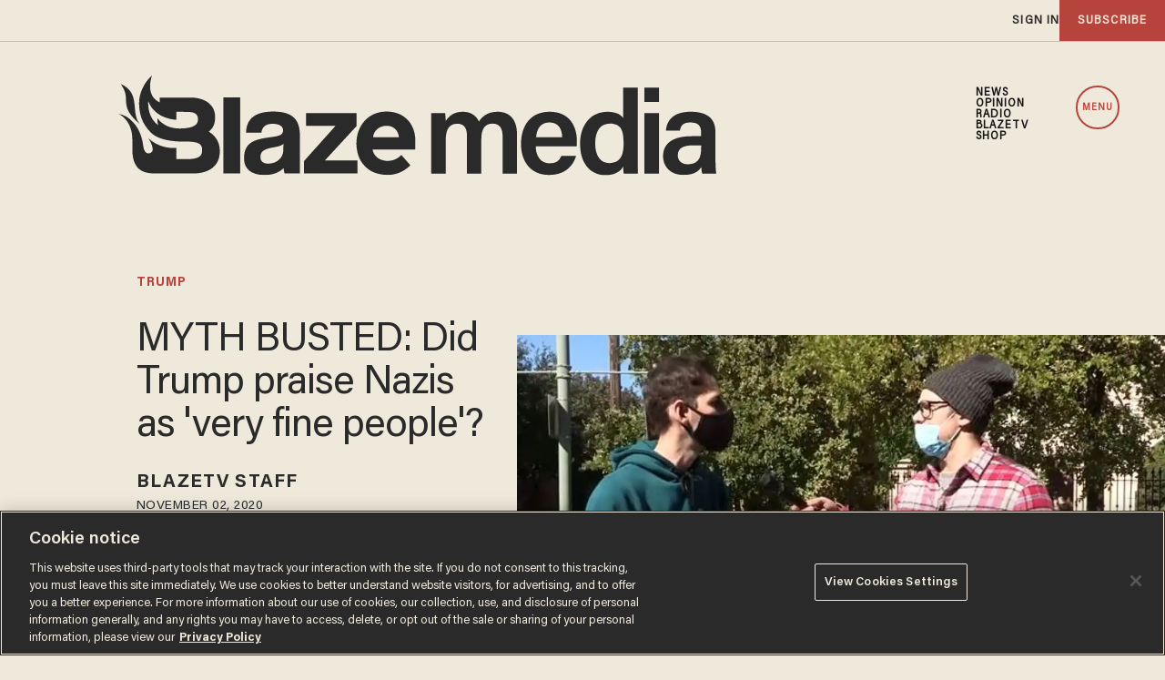

--- FILE ---
content_type: text/html; charset=utf-8
request_url: https://www.google.com/recaptcha/api2/anchor?ar=1&k=6Lf8zqgoAAAAAFUUkcOQ6F63JUDRJdiz_4BCIDPj&co=aHR0cHM6Ly9saW5rLnRoZWJsYXplLmNvbTo0NDM.&hl=en&v=PoyoqOPhxBO7pBk68S4YbpHZ&size=invisible&anchor-ms=20000&execute-ms=30000&cb=l8tw33f0g5q6
body_size: 48814
content:
<!DOCTYPE HTML><html dir="ltr" lang="en"><head><meta http-equiv="Content-Type" content="text/html; charset=UTF-8">
<meta http-equiv="X-UA-Compatible" content="IE=edge">
<title>reCAPTCHA</title>
<style type="text/css">
/* cyrillic-ext */
@font-face {
  font-family: 'Roboto';
  font-style: normal;
  font-weight: 400;
  font-stretch: 100%;
  src: url(//fonts.gstatic.com/s/roboto/v48/KFO7CnqEu92Fr1ME7kSn66aGLdTylUAMa3GUBHMdazTgWw.woff2) format('woff2');
  unicode-range: U+0460-052F, U+1C80-1C8A, U+20B4, U+2DE0-2DFF, U+A640-A69F, U+FE2E-FE2F;
}
/* cyrillic */
@font-face {
  font-family: 'Roboto';
  font-style: normal;
  font-weight: 400;
  font-stretch: 100%;
  src: url(//fonts.gstatic.com/s/roboto/v48/KFO7CnqEu92Fr1ME7kSn66aGLdTylUAMa3iUBHMdazTgWw.woff2) format('woff2');
  unicode-range: U+0301, U+0400-045F, U+0490-0491, U+04B0-04B1, U+2116;
}
/* greek-ext */
@font-face {
  font-family: 'Roboto';
  font-style: normal;
  font-weight: 400;
  font-stretch: 100%;
  src: url(//fonts.gstatic.com/s/roboto/v48/KFO7CnqEu92Fr1ME7kSn66aGLdTylUAMa3CUBHMdazTgWw.woff2) format('woff2');
  unicode-range: U+1F00-1FFF;
}
/* greek */
@font-face {
  font-family: 'Roboto';
  font-style: normal;
  font-weight: 400;
  font-stretch: 100%;
  src: url(//fonts.gstatic.com/s/roboto/v48/KFO7CnqEu92Fr1ME7kSn66aGLdTylUAMa3-UBHMdazTgWw.woff2) format('woff2');
  unicode-range: U+0370-0377, U+037A-037F, U+0384-038A, U+038C, U+038E-03A1, U+03A3-03FF;
}
/* math */
@font-face {
  font-family: 'Roboto';
  font-style: normal;
  font-weight: 400;
  font-stretch: 100%;
  src: url(//fonts.gstatic.com/s/roboto/v48/KFO7CnqEu92Fr1ME7kSn66aGLdTylUAMawCUBHMdazTgWw.woff2) format('woff2');
  unicode-range: U+0302-0303, U+0305, U+0307-0308, U+0310, U+0312, U+0315, U+031A, U+0326-0327, U+032C, U+032F-0330, U+0332-0333, U+0338, U+033A, U+0346, U+034D, U+0391-03A1, U+03A3-03A9, U+03B1-03C9, U+03D1, U+03D5-03D6, U+03F0-03F1, U+03F4-03F5, U+2016-2017, U+2034-2038, U+203C, U+2040, U+2043, U+2047, U+2050, U+2057, U+205F, U+2070-2071, U+2074-208E, U+2090-209C, U+20D0-20DC, U+20E1, U+20E5-20EF, U+2100-2112, U+2114-2115, U+2117-2121, U+2123-214F, U+2190, U+2192, U+2194-21AE, U+21B0-21E5, U+21F1-21F2, U+21F4-2211, U+2213-2214, U+2216-22FF, U+2308-230B, U+2310, U+2319, U+231C-2321, U+2336-237A, U+237C, U+2395, U+239B-23B7, U+23D0, U+23DC-23E1, U+2474-2475, U+25AF, U+25B3, U+25B7, U+25BD, U+25C1, U+25CA, U+25CC, U+25FB, U+266D-266F, U+27C0-27FF, U+2900-2AFF, U+2B0E-2B11, U+2B30-2B4C, U+2BFE, U+3030, U+FF5B, U+FF5D, U+1D400-1D7FF, U+1EE00-1EEFF;
}
/* symbols */
@font-face {
  font-family: 'Roboto';
  font-style: normal;
  font-weight: 400;
  font-stretch: 100%;
  src: url(//fonts.gstatic.com/s/roboto/v48/KFO7CnqEu92Fr1ME7kSn66aGLdTylUAMaxKUBHMdazTgWw.woff2) format('woff2');
  unicode-range: U+0001-000C, U+000E-001F, U+007F-009F, U+20DD-20E0, U+20E2-20E4, U+2150-218F, U+2190, U+2192, U+2194-2199, U+21AF, U+21E6-21F0, U+21F3, U+2218-2219, U+2299, U+22C4-22C6, U+2300-243F, U+2440-244A, U+2460-24FF, U+25A0-27BF, U+2800-28FF, U+2921-2922, U+2981, U+29BF, U+29EB, U+2B00-2BFF, U+4DC0-4DFF, U+FFF9-FFFB, U+10140-1018E, U+10190-1019C, U+101A0, U+101D0-101FD, U+102E0-102FB, U+10E60-10E7E, U+1D2C0-1D2D3, U+1D2E0-1D37F, U+1F000-1F0FF, U+1F100-1F1AD, U+1F1E6-1F1FF, U+1F30D-1F30F, U+1F315, U+1F31C, U+1F31E, U+1F320-1F32C, U+1F336, U+1F378, U+1F37D, U+1F382, U+1F393-1F39F, U+1F3A7-1F3A8, U+1F3AC-1F3AF, U+1F3C2, U+1F3C4-1F3C6, U+1F3CA-1F3CE, U+1F3D4-1F3E0, U+1F3ED, U+1F3F1-1F3F3, U+1F3F5-1F3F7, U+1F408, U+1F415, U+1F41F, U+1F426, U+1F43F, U+1F441-1F442, U+1F444, U+1F446-1F449, U+1F44C-1F44E, U+1F453, U+1F46A, U+1F47D, U+1F4A3, U+1F4B0, U+1F4B3, U+1F4B9, U+1F4BB, U+1F4BF, U+1F4C8-1F4CB, U+1F4D6, U+1F4DA, U+1F4DF, U+1F4E3-1F4E6, U+1F4EA-1F4ED, U+1F4F7, U+1F4F9-1F4FB, U+1F4FD-1F4FE, U+1F503, U+1F507-1F50B, U+1F50D, U+1F512-1F513, U+1F53E-1F54A, U+1F54F-1F5FA, U+1F610, U+1F650-1F67F, U+1F687, U+1F68D, U+1F691, U+1F694, U+1F698, U+1F6AD, U+1F6B2, U+1F6B9-1F6BA, U+1F6BC, U+1F6C6-1F6CF, U+1F6D3-1F6D7, U+1F6E0-1F6EA, U+1F6F0-1F6F3, U+1F6F7-1F6FC, U+1F700-1F7FF, U+1F800-1F80B, U+1F810-1F847, U+1F850-1F859, U+1F860-1F887, U+1F890-1F8AD, U+1F8B0-1F8BB, U+1F8C0-1F8C1, U+1F900-1F90B, U+1F93B, U+1F946, U+1F984, U+1F996, U+1F9E9, U+1FA00-1FA6F, U+1FA70-1FA7C, U+1FA80-1FA89, U+1FA8F-1FAC6, U+1FACE-1FADC, U+1FADF-1FAE9, U+1FAF0-1FAF8, U+1FB00-1FBFF;
}
/* vietnamese */
@font-face {
  font-family: 'Roboto';
  font-style: normal;
  font-weight: 400;
  font-stretch: 100%;
  src: url(//fonts.gstatic.com/s/roboto/v48/KFO7CnqEu92Fr1ME7kSn66aGLdTylUAMa3OUBHMdazTgWw.woff2) format('woff2');
  unicode-range: U+0102-0103, U+0110-0111, U+0128-0129, U+0168-0169, U+01A0-01A1, U+01AF-01B0, U+0300-0301, U+0303-0304, U+0308-0309, U+0323, U+0329, U+1EA0-1EF9, U+20AB;
}
/* latin-ext */
@font-face {
  font-family: 'Roboto';
  font-style: normal;
  font-weight: 400;
  font-stretch: 100%;
  src: url(//fonts.gstatic.com/s/roboto/v48/KFO7CnqEu92Fr1ME7kSn66aGLdTylUAMa3KUBHMdazTgWw.woff2) format('woff2');
  unicode-range: U+0100-02BA, U+02BD-02C5, U+02C7-02CC, U+02CE-02D7, U+02DD-02FF, U+0304, U+0308, U+0329, U+1D00-1DBF, U+1E00-1E9F, U+1EF2-1EFF, U+2020, U+20A0-20AB, U+20AD-20C0, U+2113, U+2C60-2C7F, U+A720-A7FF;
}
/* latin */
@font-face {
  font-family: 'Roboto';
  font-style: normal;
  font-weight: 400;
  font-stretch: 100%;
  src: url(//fonts.gstatic.com/s/roboto/v48/KFO7CnqEu92Fr1ME7kSn66aGLdTylUAMa3yUBHMdazQ.woff2) format('woff2');
  unicode-range: U+0000-00FF, U+0131, U+0152-0153, U+02BB-02BC, U+02C6, U+02DA, U+02DC, U+0304, U+0308, U+0329, U+2000-206F, U+20AC, U+2122, U+2191, U+2193, U+2212, U+2215, U+FEFF, U+FFFD;
}
/* cyrillic-ext */
@font-face {
  font-family: 'Roboto';
  font-style: normal;
  font-weight: 500;
  font-stretch: 100%;
  src: url(//fonts.gstatic.com/s/roboto/v48/KFO7CnqEu92Fr1ME7kSn66aGLdTylUAMa3GUBHMdazTgWw.woff2) format('woff2');
  unicode-range: U+0460-052F, U+1C80-1C8A, U+20B4, U+2DE0-2DFF, U+A640-A69F, U+FE2E-FE2F;
}
/* cyrillic */
@font-face {
  font-family: 'Roboto';
  font-style: normal;
  font-weight: 500;
  font-stretch: 100%;
  src: url(//fonts.gstatic.com/s/roboto/v48/KFO7CnqEu92Fr1ME7kSn66aGLdTylUAMa3iUBHMdazTgWw.woff2) format('woff2');
  unicode-range: U+0301, U+0400-045F, U+0490-0491, U+04B0-04B1, U+2116;
}
/* greek-ext */
@font-face {
  font-family: 'Roboto';
  font-style: normal;
  font-weight: 500;
  font-stretch: 100%;
  src: url(//fonts.gstatic.com/s/roboto/v48/KFO7CnqEu92Fr1ME7kSn66aGLdTylUAMa3CUBHMdazTgWw.woff2) format('woff2');
  unicode-range: U+1F00-1FFF;
}
/* greek */
@font-face {
  font-family: 'Roboto';
  font-style: normal;
  font-weight: 500;
  font-stretch: 100%;
  src: url(//fonts.gstatic.com/s/roboto/v48/KFO7CnqEu92Fr1ME7kSn66aGLdTylUAMa3-UBHMdazTgWw.woff2) format('woff2');
  unicode-range: U+0370-0377, U+037A-037F, U+0384-038A, U+038C, U+038E-03A1, U+03A3-03FF;
}
/* math */
@font-face {
  font-family: 'Roboto';
  font-style: normal;
  font-weight: 500;
  font-stretch: 100%;
  src: url(//fonts.gstatic.com/s/roboto/v48/KFO7CnqEu92Fr1ME7kSn66aGLdTylUAMawCUBHMdazTgWw.woff2) format('woff2');
  unicode-range: U+0302-0303, U+0305, U+0307-0308, U+0310, U+0312, U+0315, U+031A, U+0326-0327, U+032C, U+032F-0330, U+0332-0333, U+0338, U+033A, U+0346, U+034D, U+0391-03A1, U+03A3-03A9, U+03B1-03C9, U+03D1, U+03D5-03D6, U+03F0-03F1, U+03F4-03F5, U+2016-2017, U+2034-2038, U+203C, U+2040, U+2043, U+2047, U+2050, U+2057, U+205F, U+2070-2071, U+2074-208E, U+2090-209C, U+20D0-20DC, U+20E1, U+20E5-20EF, U+2100-2112, U+2114-2115, U+2117-2121, U+2123-214F, U+2190, U+2192, U+2194-21AE, U+21B0-21E5, U+21F1-21F2, U+21F4-2211, U+2213-2214, U+2216-22FF, U+2308-230B, U+2310, U+2319, U+231C-2321, U+2336-237A, U+237C, U+2395, U+239B-23B7, U+23D0, U+23DC-23E1, U+2474-2475, U+25AF, U+25B3, U+25B7, U+25BD, U+25C1, U+25CA, U+25CC, U+25FB, U+266D-266F, U+27C0-27FF, U+2900-2AFF, U+2B0E-2B11, U+2B30-2B4C, U+2BFE, U+3030, U+FF5B, U+FF5D, U+1D400-1D7FF, U+1EE00-1EEFF;
}
/* symbols */
@font-face {
  font-family: 'Roboto';
  font-style: normal;
  font-weight: 500;
  font-stretch: 100%;
  src: url(//fonts.gstatic.com/s/roboto/v48/KFO7CnqEu92Fr1ME7kSn66aGLdTylUAMaxKUBHMdazTgWw.woff2) format('woff2');
  unicode-range: U+0001-000C, U+000E-001F, U+007F-009F, U+20DD-20E0, U+20E2-20E4, U+2150-218F, U+2190, U+2192, U+2194-2199, U+21AF, U+21E6-21F0, U+21F3, U+2218-2219, U+2299, U+22C4-22C6, U+2300-243F, U+2440-244A, U+2460-24FF, U+25A0-27BF, U+2800-28FF, U+2921-2922, U+2981, U+29BF, U+29EB, U+2B00-2BFF, U+4DC0-4DFF, U+FFF9-FFFB, U+10140-1018E, U+10190-1019C, U+101A0, U+101D0-101FD, U+102E0-102FB, U+10E60-10E7E, U+1D2C0-1D2D3, U+1D2E0-1D37F, U+1F000-1F0FF, U+1F100-1F1AD, U+1F1E6-1F1FF, U+1F30D-1F30F, U+1F315, U+1F31C, U+1F31E, U+1F320-1F32C, U+1F336, U+1F378, U+1F37D, U+1F382, U+1F393-1F39F, U+1F3A7-1F3A8, U+1F3AC-1F3AF, U+1F3C2, U+1F3C4-1F3C6, U+1F3CA-1F3CE, U+1F3D4-1F3E0, U+1F3ED, U+1F3F1-1F3F3, U+1F3F5-1F3F7, U+1F408, U+1F415, U+1F41F, U+1F426, U+1F43F, U+1F441-1F442, U+1F444, U+1F446-1F449, U+1F44C-1F44E, U+1F453, U+1F46A, U+1F47D, U+1F4A3, U+1F4B0, U+1F4B3, U+1F4B9, U+1F4BB, U+1F4BF, U+1F4C8-1F4CB, U+1F4D6, U+1F4DA, U+1F4DF, U+1F4E3-1F4E6, U+1F4EA-1F4ED, U+1F4F7, U+1F4F9-1F4FB, U+1F4FD-1F4FE, U+1F503, U+1F507-1F50B, U+1F50D, U+1F512-1F513, U+1F53E-1F54A, U+1F54F-1F5FA, U+1F610, U+1F650-1F67F, U+1F687, U+1F68D, U+1F691, U+1F694, U+1F698, U+1F6AD, U+1F6B2, U+1F6B9-1F6BA, U+1F6BC, U+1F6C6-1F6CF, U+1F6D3-1F6D7, U+1F6E0-1F6EA, U+1F6F0-1F6F3, U+1F6F7-1F6FC, U+1F700-1F7FF, U+1F800-1F80B, U+1F810-1F847, U+1F850-1F859, U+1F860-1F887, U+1F890-1F8AD, U+1F8B0-1F8BB, U+1F8C0-1F8C1, U+1F900-1F90B, U+1F93B, U+1F946, U+1F984, U+1F996, U+1F9E9, U+1FA00-1FA6F, U+1FA70-1FA7C, U+1FA80-1FA89, U+1FA8F-1FAC6, U+1FACE-1FADC, U+1FADF-1FAE9, U+1FAF0-1FAF8, U+1FB00-1FBFF;
}
/* vietnamese */
@font-face {
  font-family: 'Roboto';
  font-style: normal;
  font-weight: 500;
  font-stretch: 100%;
  src: url(//fonts.gstatic.com/s/roboto/v48/KFO7CnqEu92Fr1ME7kSn66aGLdTylUAMa3OUBHMdazTgWw.woff2) format('woff2');
  unicode-range: U+0102-0103, U+0110-0111, U+0128-0129, U+0168-0169, U+01A0-01A1, U+01AF-01B0, U+0300-0301, U+0303-0304, U+0308-0309, U+0323, U+0329, U+1EA0-1EF9, U+20AB;
}
/* latin-ext */
@font-face {
  font-family: 'Roboto';
  font-style: normal;
  font-weight: 500;
  font-stretch: 100%;
  src: url(//fonts.gstatic.com/s/roboto/v48/KFO7CnqEu92Fr1ME7kSn66aGLdTylUAMa3KUBHMdazTgWw.woff2) format('woff2');
  unicode-range: U+0100-02BA, U+02BD-02C5, U+02C7-02CC, U+02CE-02D7, U+02DD-02FF, U+0304, U+0308, U+0329, U+1D00-1DBF, U+1E00-1E9F, U+1EF2-1EFF, U+2020, U+20A0-20AB, U+20AD-20C0, U+2113, U+2C60-2C7F, U+A720-A7FF;
}
/* latin */
@font-face {
  font-family: 'Roboto';
  font-style: normal;
  font-weight: 500;
  font-stretch: 100%;
  src: url(//fonts.gstatic.com/s/roboto/v48/KFO7CnqEu92Fr1ME7kSn66aGLdTylUAMa3yUBHMdazQ.woff2) format('woff2');
  unicode-range: U+0000-00FF, U+0131, U+0152-0153, U+02BB-02BC, U+02C6, U+02DA, U+02DC, U+0304, U+0308, U+0329, U+2000-206F, U+20AC, U+2122, U+2191, U+2193, U+2212, U+2215, U+FEFF, U+FFFD;
}
/* cyrillic-ext */
@font-face {
  font-family: 'Roboto';
  font-style: normal;
  font-weight: 900;
  font-stretch: 100%;
  src: url(//fonts.gstatic.com/s/roboto/v48/KFO7CnqEu92Fr1ME7kSn66aGLdTylUAMa3GUBHMdazTgWw.woff2) format('woff2');
  unicode-range: U+0460-052F, U+1C80-1C8A, U+20B4, U+2DE0-2DFF, U+A640-A69F, U+FE2E-FE2F;
}
/* cyrillic */
@font-face {
  font-family: 'Roboto';
  font-style: normal;
  font-weight: 900;
  font-stretch: 100%;
  src: url(//fonts.gstatic.com/s/roboto/v48/KFO7CnqEu92Fr1ME7kSn66aGLdTylUAMa3iUBHMdazTgWw.woff2) format('woff2');
  unicode-range: U+0301, U+0400-045F, U+0490-0491, U+04B0-04B1, U+2116;
}
/* greek-ext */
@font-face {
  font-family: 'Roboto';
  font-style: normal;
  font-weight: 900;
  font-stretch: 100%;
  src: url(//fonts.gstatic.com/s/roboto/v48/KFO7CnqEu92Fr1ME7kSn66aGLdTylUAMa3CUBHMdazTgWw.woff2) format('woff2');
  unicode-range: U+1F00-1FFF;
}
/* greek */
@font-face {
  font-family: 'Roboto';
  font-style: normal;
  font-weight: 900;
  font-stretch: 100%;
  src: url(//fonts.gstatic.com/s/roboto/v48/KFO7CnqEu92Fr1ME7kSn66aGLdTylUAMa3-UBHMdazTgWw.woff2) format('woff2');
  unicode-range: U+0370-0377, U+037A-037F, U+0384-038A, U+038C, U+038E-03A1, U+03A3-03FF;
}
/* math */
@font-face {
  font-family: 'Roboto';
  font-style: normal;
  font-weight: 900;
  font-stretch: 100%;
  src: url(//fonts.gstatic.com/s/roboto/v48/KFO7CnqEu92Fr1ME7kSn66aGLdTylUAMawCUBHMdazTgWw.woff2) format('woff2');
  unicode-range: U+0302-0303, U+0305, U+0307-0308, U+0310, U+0312, U+0315, U+031A, U+0326-0327, U+032C, U+032F-0330, U+0332-0333, U+0338, U+033A, U+0346, U+034D, U+0391-03A1, U+03A3-03A9, U+03B1-03C9, U+03D1, U+03D5-03D6, U+03F0-03F1, U+03F4-03F5, U+2016-2017, U+2034-2038, U+203C, U+2040, U+2043, U+2047, U+2050, U+2057, U+205F, U+2070-2071, U+2074-208E, U+2090-209C, U+20D0-20DC, U+20E1, U+20E5-20EF, U+2100-2112, U+2114-2115, U+2117-2121, U+2123-214F, U+2190, U+2192, U+2194-21AE, U+21B0-21E5, U+21F1-21F2, U+21F4-2211, U+2213-2214, U+2216-22FF, U+2308-230B, U+2310, U+2319, U+231C-2321, U+2336-237A, U+237C, U+2395, U+239B-23B7, U+23D0, U+23DC-23E1, U+2474-2475, U+25AF, U+25B3, U+25B7, U+25BD, U+25C1, U+25CA, U+25CC, U+25FB, U+266D-266F, U+27C0-27FF, U+2900-2AFF, U+2B0E-2B11, U+2B30-2B4C, U+2BFE, U+3030, U+FF5B, U+FF5D, U+1D400-1D7FF, U+1EE00-1EEFF;
}
/* symbols */
@font-face {
  font-family: 'Roboto';
  font-style: normal;
  font-weight: 900;
  font-stretch: 100%;
  src: url(//fonts.gstatic.com/s/roboto/v48/KFO7CnqEu92Fr1ME7kSn66aGLdTylUAMaxKUBHMdazTgWw.woff2) format('woff2');
  unicode-range: U+0001-000C, U+000E-001F, U+007F-009F, U+20DD-20E0, U+20E2-20E4, U+2150-218F, U+2190, U+2192, U+2194-2199, U+21AF, U+21E6-21F0, U+21F3, U+2218-2219, U+2299, U+22C4-22C6, U+2300-243F, U+2440-244A, U+2460-24FF, U+25A0-27BF, U+2800-28FF, U+2921-2922, U+2981, U+29BF, U+29EB, U+2B00-2BFF, U+4DC0-4DFF, U+FFF9-FFFB, U+10140-1018E, U+10190-1019C, U+101A0, U+101D0-101FD, U+102E0-102FB, U+10E60-10E7E, U+1D2C0-1D2D3, U+1D2E0-1D37F, U+1F000-1F0FF, U+1F100-1F1AD, U+1F1E6-1F1FF, U+1F30D-1F30F, U+1F315, U+1F31C, U+1F31E, U+1F320-1F32C, U+1F336, U+1F378, U+1F37D, U+1F382, U+1F393-1F39F, U+1F3A7-1F3A8, U+1F3AC-1F3AF, U+1F3C2, U+1F3C4-1F3C6, U+1F3CA-1F3CE, U+1F3D4-1F3E0, U+1F3ED, U+1F3F1-1F3F3, U+1F3F5-1F3F7, U+1F408, U+1F415, U+1F41F, U+1F426, U+1F43F, U+1F441-1F442, U+1F444, U+1F446-1F449, U+1F44C-1F44E, U+1F453, U+1F46A, U+1F47D, U+1F4A3, U+1F4B0, U+1F4B3, U+1F4B9, U+1F4BB, U+1F4BF, U+1F4C8-1F4CB, U+1F4D6, U+1F4DA, U+1F4DF, U+1F4E3-1F4E6, U+1F4EA-1F4ED, U+1F4F7, U+1F4F9-1F4FB, U+1F4FD-1F4FE, U+1F503, U+1F507-1F50B, U+1F50D, U+1F512-1F513, U+1F53E-1F54A, U+1F54F-1F5FA, U+1F610, U+1F650-1F67F, U+1F687, U+1F68D, U+1F691, U+1F694, U+1F698, U+1F6AD, U+1F6B2, U+1F6B9-1F6BA, U+1F6BC, U+1F6C6-1F6CF, U+1F6D3-1F6D7, U+1F6E0-1F6EA, U+1F6F0-1F6F3, U+1F6F7-1F6FC, U+1F700-1F7FF, U+1F800-1F80B, U+1F810-1F847, U+1F850-1F859, U+1F860-1F887, U+1F890-1F8AD, U+1F8B0-1F8BB, U+1F8C0-1F8C1, U+1F900-1F90B, U+1F93B, U+1F946, U+1F984, U+1F996, U+1F9E9, U+1FA00-1FA6F, U+1FA70-1FA7C, U+1FA80-1FA89, U+1FA8F-1FAC6, U+1FACE-1FADC, U+1FADF-1FAE9, U+1FAF0-1FAF8, U+1FB00-1FBFF;
}
/* vietnamese */
@font-face {
  font-family: 'Roboto';
  font-style: normal;
  font-weight: 900;
  font-stretch: 100%;
  src: url(//fonts.gstatic.com/s/roboto/v48/KFO7CnqEu92Fr1ME7kSn66aGLdTylUAMa3OUBHMdazTgWw.woff2) format('woff2');
  unicode-range: U+0102-0103, U+0110-0111, U+0128-0129, U+0168-0169, U+01A0-01A1, U+01AF-01B0, U+0300-0301, U+0303-0304, U+0308-0309, U+0323, U+0329, U+1EA0-1EF9, U+20AB;
}
/* latin-ext */
@font-face {
  font-family: 'Roboto';
  font-style: normal;
  font-weight: 900;
  font-stretch: 100%;
  src: url(//fonts.gstatic.com/s/roboto/v48/KFO7CnqEu92Fr1ME7kSn66aGLdTylUAMa3KUBHMdazTgWw.woff2) format('woff2');
  unicode-range: U+0100-02BA, U+02BD-02C5, U+02C7-02CC, U+02CE-02D7, U+02DD-02FF, U+0304, U+0308, U+0329, U+1D00-1DBF, U+1E00-1E9F, U+1EF2-1EFF, U+2020, U+20A0-20AB, U+20AD-20C0, U+2113, U+2C60-2C7F, U+A720-A7FF;
}
/* latin */
@font-face {
  font-family: 'Roboto';
  font-style: normal;
  font-weight: 900;
  font-stretch: 100%;
  src: url(//fonts.gstatic.com/s/roboto/v48/KFO7CnqEu92Fr1ME7kSn66aGLdTylUAMa3yUBHMdazQ.woff2) format('woff2');
  unicode-range: U+0000-00FF, U+0131, U+0152-0153, U+02BB-02BC, U+02C6, U+02DA, U+02DC, U+0304, U+0308, U+0329, U+2000-206F, U+20AC, U+2122, U+2191, U+2193, U+2212, U+2215, U+FEFF, U+FFFD;
}

</style>
<link rel="stylesheet" type="text/css" href="https://www.gstatic.com/recaptcha/releases/PoyoqOPhxBO7pBk68S4YbpHZ/styles__ltr.css">
<script nonce="Rp1FA6FYVp6fLHBv-EoXDg" type="text/javascript">window['__recaptcha_api'] = 'https://www.google.com/recaptcha/api2/';</script>
<script type="text/javascript" src="https://www.gstatic.com/recaptcha/releases/PoyoqOPhxBO7pBk68S4YbpHZ/recaptcha__en.js" nonce="Rp1FA6FYVp6fLHBv-EoXDg">
      
    </script></head>
<body><div id="rc-anchor-alert" class="rc-anchor-alert"></div>
<input type="hidden" id="recaptcha-token" value="[base64]">
<script type="text/javascript" nonce="Rp1FA6FYVp6fLHBv-EoXDg">
      recaptcha.anchor.Main.init("[\x22ainput\x22,[\x22bgdata\x22,\x22\x22,\[base64]/[base64]/MjU1Ong/[base64]/[base64]/[base64]/[base64]/[base64]/[base64]/[base64]/[base64]/[base64]/[base64]/[base64]/[base64]/[base64]/[base64]/[base64]\\u003d\x22,\[base64]\\u003d\\u003d\x22,\[base64]/[base64]/[base64]/[base64]/Ds8KrFiE9w655w5zCtWjDuMONLsOnKsOQwr7Di8K1fUA1woYRWn4HEsKXw5XCmwjDicKawo0aScKlLycnw5jDsE7Duj/Cm2TCk8Oxwqt/S8Oqwp7CnsKuQ8KAwqdZw6bCiG7DpsOoV8K2woskwpNUS0kcwpzCl8OWQ3RfwrZdwpPDvlFvw48JKRcxw7YNw7XDqsKBEmoLaTbDqsOJwplndMK9worDvcOfMsKRfMOjLsKwEBrCicKFwqTDisOLAy8Wc2HCuV5dwqfCpCbCosO/[base64]/wrbCjsOfZ1TDjG3CvcOoNxrCiMOVw5ZGLsOmw48Mw4AdK04gUMKbMGTCvMKgw6VXw5fChMKlw5oJJCjDs1jDuTh8w7klwowoN1Upw4ANSRLDrFA8wr/DqMOOYShuw5Niw40Uw4fDkCDCm2XDlsKCw5jCgMO7Eg5ZS8OvwrTDhyPDniAHB8OZHMO3w6QFBsO8wpHClsKRwr3DrMONPg1SQwDDlH/CkMOtwr/ChyU6w4XCqMOmIXPCpsK3YMOqN8OxwpXDlCPClBdgZljClnQ8wr/Cmi99UcKsD8KqQGHDlV3Coz4NRsObGcO5wo7DmkNww5zCucKZwrp5Oh7CmmhEOGHDplALw5HDtVbCp0zCigVsw5sCwo7CtklAHmIuT8KAF0IPRcObwrADwp0/w6E0wrAuRi/DqBxdDsOEX8Kvw63CnMOZw6rCiWUEU8OIw7ggfsOBKG0fYHoTwqs6wqxewp/DmsKLOMOww6TDscOXaCY9IX/DjcO3wr8Iw7lKwqzDsgHCqsK3w5d0woPCtw/[base64]/CmcORfBHDlcOiSMKvZG/Cvg0JwrsLPMK4w4zCtcOBw5FZwq94wpAnQxPDjkzCvQ5Jw63DjMOBd8OMG0QWwrI/wrrCpMKUwoLCnMKqw4zCusKyw4Vaw6s/RAkMwqYgS8OGw5HDuyBXLA4ud8OewrrDrcOZKHvDmmjDhCw5NsKhw6PDrsKGwrnDpWNowoDCtsOuXsOVwo1EFCPCmsOGbCc/w5HDmAjDmHhsw5htLXoeUWvDgz7CtcKIPlbDssKbw49TeMO8wqfChsOlw4TCm8OiwrPDlF3DhH3Dm8O/[base64]/Cs8O6w6vDi8Khw6HDrjpTwo7DqmBzDXXCsRHCjl4pwp7Ch8KqccOvw6PDoMKpw7gvWHDCtRXCmcKYwo3DuG5KwphNBMO2w4/CvMK3wpzCrcKIJ8KCP8K6w5nCksOpw47ChA/CmkAjw7TCig/[base64]/DlcOaNsOSw43DhcO+IMORE8OXH2DCmsOtOh1Ew5QAbcKJIMO5w57DmzgmPlPDjQoTw65vwqsrTycWSMKyV8KHw50Gw4Rqw7V4b8Kvwphjw549H8KSVsKVwpQhwo/[base64]/[base64]/DhWRYU8OldxsgH8K4DEPCn3bCoUg6w5M8w7jCpsOLw4xtwqTDhhYNMT1jwp7CuMOyw7XCqULDiwTDncOuwqhOw53ClgcPwoDChgbDr8KOwoDDi1gCwoB2w41lwqLCgW/Djm3CjFDCrsKhdjDDl8KLw57DlFcww49zPcKfw4lyLsKNXsOww5LCnsO1CSTDq8Kcw6h9w7Nuw4LDki9GIyPDtsOYw4XCmxlwQcOxwo3Ci8OGaTDDosOJw5BVUsOqw6A2MsOnw5sWZcOvcTLDpcKqBsKaNk/DsV47wpUVGyTCucK+wqDCk8OwwpzDh8K2PGo9w5/DocKZwpJoUUDChsK1U03DhsOwc2LDocOHw6IyasOuVcKqwrIyG0jDhsKrw57DgS3ClcKEwo7CpG3DkcKKwrIHaHN+L3suwoLDlcOnejPDphc4bsO2w61Kw7sPw7V1XWvCl8O7NnLCn8KrO8OOw5LDkzQ/w6fDvUI4wohnw4nCmhLDm8OMwohDGMKIwobCrsOyw5/[base64]/wq91csKrwoXCgC7DuMKUSMOQLcKDDcKddcKtwoUWwrtSw4EKwr4Fwrc2dD/DmFXDl3BLwrMbw7suGQnCosKFwpzCjMO8NC7DhTzDk8KnwpjCvyttw5bCn8KjccKxYMOdwpTDiWtWwq/[base64]/CpsO5DGLDoAV6w4N0XA5FbV7CpsOxbglUw61GwpMgbhR1Rko0w6DDhMOdwqMgwpglBFMtR8KfIxBJE8KjwqvCgcK/GMObfMO0w43DpMKlP8ONPcKuw5JKwpk9wo7CgMO4w48XwqtJw7jDsMK2NsKBb8KlfDnDosKfw4AyEx/[base64]/CgsOnwrLCrnzChcKtw5rDim5cw6tsw7cywprCqMKjRcOCw7QAPMKPScKsa0zChMKOwo1Qw4nCsR3Dmz8aeQLCmxAKwpvDiBg7dAzCjC/CvMO9e8KfwpdIbRzDncKyP1kmw4jCg8OVw5zCnMKYfcOxwrlgNkbCq8O5Pnwgw5rCtUPCl8Kfw5XDrUTDo2rCmMKzZFZ3KcKxw4MBTGDDo8KhwpYLBGPCqsO2Q8OTC1t2AcK6cTIhH8O9a8KECW0fbMKbw5/DscKfJ8O4Ywkjw5LDhCYsw7zDjXHDlcK8w5RrPGfCjsK+csKKFMOTc8KSCyx/wok3w5TClRLDiMOZTyjCqsKsw5LDrsK+NMKDD04/S8KGw5PDkD0We2ANwoXDpsOHf8OoLFhnJcO+woDDkcKWw7Afw5TDucKtdAjDoGwldQMVJ8OFw6hqw5/[base64]/[base64]/CnMKyBUxzEcOnw5jDrsKHWcOVcj7Dtko/SsK5w4/ClidKw7MvwrIHWU7CksOXWhPDgHt/dMOKw5hRNW/CuVrCm8Olw7/DuTvCiMKAw7wTwqzDmABDFlIsZnFEwoZgw5rCrg/DiDTDs2w/wqxPKHMRKBbDhsORMMOZw4gzJAt6Zh/[base64]/RDrDnnZ7Uw7Cu8K7eGjDncKZw4DDoh9fwpDCocOsw7wywpDCmMKTw7fCsMKEcMKWIE5KYMOvwr1Pa1jCv8O9wrvCmmvDiMOew4bCgcKzaGMPbSrCuRLCoMKvJXrDliDDgSTDnMOvw5IBwp9iw7/Dj8KEwrbCj8KwX23Dt8KPw4hoAh4HwqkNEsOAHMKSCMKIwpZQwpvDlcOtw7NVScKGwpzDuWcPwrbDlsOcdsKfwoYTdMO5R8KRLcO0SsKVw67DklfDjsKMcMKdVTnCvgPDlHgMwoJew67DimrCulbClsKUX8OdNhfCocOXJMKWAsOoMV/CvMKqwrrCoXxzB8KiTcKqw4/CgyTDu8OSw47ChcKFdcO8w5LCtMOawrLDtFIrNsKTXcOeXxgeSsOPeATDtmHDgMObeMOKGcOowo/DlMK6fCvClcKmw6nCvhd/w5jCrWAwUMOebzxvworDrRHDv8KRwqbCrMO0wrB7LsOvwpzDvsKwO8OVw7wIw57Dp8OJwobCmcKsTSgBwo4zejDDpHbCiFrCtDPDtUbCqcO+QwELw6XDs2HDmUF1XwzCl8OgI8OYwq/CvMKfFMOMw6nDrcO/wosQYmNlemAfFiQ8w4DCjsO/[base64]/[base64]/CjE8WTj0uIDZ9wqnCnsKTJ8Olw7PCscOdC1gXaW8aDSbDkxPCnMKZd3LDl8OKFsKwUsOsw4Yfw7JKwrfCrktBfsOJwqMDV8Ofw4LCs8OyE8OJcRTCtsKEC1DCgcKmNMOow5fDqmjCiMOTw4LDokHCmxLCi3fDsGclwrRXw6gUacOXwoAfYABHwo/[base64]/DtV8Zw7bDpsOXwrMfw5kww5PDgD/DpFjCgMO5aMKQwrUTQEJNd8OrQ8K0cWRDOmJGVcOnOMOCasO8w7VZLAVcwovCj8OCSsOKOcOOwovCqsOmwpjDj1LDiSZcUcOqb8O8HMOvIsOxP8Kpw6c9woR7wp3DksOCSzZDYsKNw5TCulbDjwNnfcKfJSNHIhXDmG03E0bDsgLDhcORw7HCo1psw4/[base64]/ChSwdJFwIRcKJWMKNYMOSXcOWwqsmw59uw6MUUcOrw5YAGMOVK0gWfcKiwpJvw6/[base64]/[base64]/JsOkw4DCvA7Dt8O2TsOHw4lOwp4Sw5tMw5FETU3Cj0AFw7RwZMKLw5AjYcKwUcKYKyFOwoPDvjLDgA7DnFrCiT/[base64]/CvMOYw6JuZsOKIl4PD8KfS0trPxx6wpTDkit4wp5WwoVSw5bDjgVHwrjChT4vw4QrwoBgUyXDjcKowpVfw7dXezFgw6BBw5/CncK5fSZiEyjDoQ/CjMOLwpLCkiVIw6omw4TDoBXDlsKQwpbCsyJyw4tQw4ECbMKOwoDDnjjCrVIaZkVgwp/[base64]/DlcKbGg3Dn8KFwrrCtcOwXT3ChELCn3Y1wqvDlcKRZMKTQcKvwp5HwqzDrsOGwo0tw5/CgsKvw7vCszzDkgt6Z8Oywo8yCHHCqMKzw4vCncOmwoLChFnCo8O9w5rCpQfDicKdw4PCnMKBw4ZeGVhJBsOjwpIEwok+DMOQGXEYAsK1QUbDuMKqMcKjw6PCsADCrDxWR1V9worDtg0EQBDChMOiKjnDvsOvw41oGX7CoTPDqcO/[base64]/CnMKuKsONUy/Ds8KLSUrCrMORwqJnSjQ+w5AMNmcqbcOkwoMiwoLCr8OewqYpCALDmFMhwo5Xw4wLw48CwrxJw4nCpsOvw7sCZcKuJCDDg8KHwpZvwprDs1PDg8Okw5s/[base64]/DnMOnwrPDthrCvlRjw7zCtwlsD8OJw6sjwqDCjyPClMKNUcKlwoXDiMOUIsKOw4xAGj/Do8OYElB6YGU4M2wva1HDs8OBVUUYw6Naw69RPgY7wqPDvMOAF0l2c8KUXURbYwMgVcOZVcOeIMKzAsKcwpsLw5VvwrdXwodmw60ITBYqF1N/[base64]/DhcK3wrTCgCR4woTClsOwDsO7w6rDs8O4w64cw5bCgcKVw7gawqzCu8O/w6Rxw4TCqE8RwoHCvMK0w4d0w7Qww7M+DcOnJRHDkC/DgMKowocSwrzDqMO5T0TCusK8wqzCkUdhHcKow79fwpDCiMKJWcKwEz/CtCDCjDnDk30LFcKXZyDCncKpwoNIwr4AYsK/woLCpXPDnMOlKVnCk2M+FsKVWMKyHlrCqjHCsUbDhn1vIsKZwqXCsSNPFXpIdQRGcmhmw4ZTBw3CmXTDm8K4w77CuCZDdHLDsEQpe3rDiMOuw6wsF8KEeWpJwrpjVytnw7/[base64]/[base64]/fMK5OMOrW8KBw5HCpsK1w4ZfwrRBw5PDhC5uw7Miwp3CkHd+Y8O2a8ORw6TCjsOlWAVnwp/DhgFFTx1YY3HDsMKoCMKdYzI4AMOpQ8KiwqnDhcOEwpXDk8KxejXClsOEQsOfw4PDnsOiXljDtVwOw6fDi8KJZwrCtMOCwr/DsF/[base64]/wp/CsMKZwrvDiF0wVcOxw4Qfw6LCocO/WU3ChsOUUTrDmgPDnBIKwpvDsQDDnlvDncKwEmnCpsKYw69qV8K0OUgwLBnDsU49woNcCgDDiE3DoMKsw40nwphnwrtcQ8OVwqxqGsKfwpwYdAApw7LDs8OdBMOONj99wrAxZcORwrslDDR6woTDo8OCw7JsalnCr8KGKcOhw4PDhsKWw6bDvi/CoMKBGyfCqVzCh3TDiGd1NMKpwqLCqSrDonMyaTfDmj4fw4jDp8OfAVkqw7JZwrcUwqXDuMOLw5lZwrggwo/Do8KlZ8OcYcK9M8KYwqPCp8K1wpkdQ8K0c3Fpw5vChcKLbFE6NFJdS3Jiw6TCqlsBHiU4Ez/DmxTCjxbCpURMwrTDqzlTw5HCsSDDgMOlw6opZFAiEsKgPknDksKawrMZVSHCpW4iw6rDmsKBUMObfwjDphAOw5cAwpU8DsK/IcOYw4fDj8OWwr8jIH14cE3CkQHDnwnCtsK4w70dE8Kpw5nDiF84AyrCox3CncKZwqLCpBwWwrbCusOWbsKDHWMZwrfClkUxw70waMOMw5nCpijCtMONwpZnL8KBw5fCsinCmgnDisKAdDJnwrJOLXl/G8K8w7d1QHzCuMOAw5kww6TDvcOxaQ1aw6tEwqfDpcOPe1NKUcKFFBJnwqozwrTDvk8DJ8KVw6o0ZzJ9OGofYUlMwrYnScOYbMKpTwfDhcKLLXPCmFrCq8KzOMOYF3hWRMO6w40bRcObdF7DmsObD8OawoB+wrxuD1/[base64]/a8ORA8OoZcKNwrzDqn1IwoVbwrsjwqtmw5bDmsKfwpTDlmHDr3rDgjp9bcOZT8OSwqJLw6fDrQfDksOmScOtw6YAZDY/w6gDwpE8S8KIw7poMR0vw6jCrlcTVMOJckjCnykswp9nciHDosKMV8OIw7HDgHM7w7HDtsOOfwDCnnB+w45BL8KGSsKHVFB6W8Kyw5LCp8KPYzw/PAkzwpHDpzPDsU/CoMObTWp6CsOXD8KrwqBZaMK3w6bCpBnCiyrCmGvDmltewqhCVHFKw6TCksOuYjbDscOOw4vDonddwrR7w4HDnFTDvsOTT8KRwoTDpcKtw6bCl2XDr8OhwpV/OXPCjMKkwoHDum9hwol0ejjCmxFEUsOiw7TDl3Vaw6xUJ3HDt8O+Q0A6MGJCw57Dp8OcdVnCvgp1wqJ9wqfCscOZHsKUIsKswrwIw4FOJsKhwpnCvcK9aQfCj1PCtSIrwqrDhgJ/P8KCYid8PEpRwqXCu8OxJ25hBBLCq8KgwoFTw4zCmMOCccOIZcKlw4rClSBIO1/DjxcVwroCw6HDkMOsezN+wqvDgUZuw6LDs8OFEsOpLcKoWh1Rw6/DjTTCsGjCvWYtdMK0w7NzYwQ9wqR4ZgDCoQsZVMKOwrPCsh03w5PCsWTCp8ODwrLCmy7Dg8KsY8Kuw73DrXXCkMOfwpLCnGLCsCFdwqM8wpoWYnDCvMO7w4HCp8OGeMOnNDfCusOXYQYUw5slQCjDoTjCnFUVHcOkaXnDnV3Cu8KpwpzCmMKbV3s+wrLDusKKwqk/w5sZw63DgBfCvsKmw6pnw7Ziw7BZwoNwJ8OrIUvDvsKgwpXDucOFMsKIw77DpTILcsOoa0fDr3lVVsKEJMK7wqZbREIPwocxwqHDi8OkRXnDvcKfNcOPPsOtw7LCuAZvc8K0wrJXMH3CnDjCvgDDqMKawoV3C2HCtsK4wp/[base64]/DgWBUwpfCk1gZJMKHw5hpwpRIw4U+wqNdfwJMKMOiVsOFw4p4wqhfw5rDqsKbPsOOwpFNJhZTFcKrwpkgVRQhN0Ifw4PCmsKOSsK0ZsKbNgjDkQfDpsOrK8KxGmtUw7TDsMONZcO/[base64]/VQkaO8O+DsOPw51dw5rCrS7ChMO6w57ClsOfwpcsenUAX8OtWQXCvcOHMyoFw5Ebw6vDgcOBw73DvcO3woDCtw9Xw4TCkMKZwq56wpHDgyJ2wpHDqsKJwpJcwpgcEsOKG8OAw7PClVtQZXNbw5TDl8OmwqrCognDkm/DlRLCp0PCtR7DpEcmwqVQQXvDu8Obw5vDlcKqw4ZqW2PDjsKDw4nDohpKOMKpwp7CnXpVw6B+A19xwoYsHjXDj2Uuw58QDmNzwqXCuVY1wrsaFsOsRgLDsiDCl8OLw7LCi8KkW8Kywr0GwpPChcKEwrklI8OTwr7CpsKdRsKoUT/CjcKVRSbChBV5GcOWwp/CnMO/UcKDRcKPwpDDkh7Dg03DmBXCggTDmcO7FjZKw6lEw67DvMKQDl3DgHXCsQsgw73CtMK6PsK3wrYZw6FbwqvCnsOeecORE3rCvsKxw7zDvQ/ChULDtsKUw5NCHMOgeko5aMOwN8KMJMKpMxkCAcOtwpUtP2fChsKhY8Ogw6kpwpo+TXtXw69Lw43DlcKUNcKlwrwTw63Dn8KmwpLCl2gZVsO/wq3DvHnDv8Orw6EBwotDwpzCrcOvw5HComtXw4Bbw4ZYwp/Dv0HDvVZ3GyZfLcOUwpMzUcK9w5DDvDvCt8KYw7lIYMK5CXLCuMO1NjItfgYkwqV2wrV5bE7DjcOneQnDlsK/LUQAwrtsF8Oow4DCiwHCnwrChxjDosKYwpjDvcOcTsKBEUbDv3ATw4pDc8Omw7gxw6IvA8ODH0PCqcKSYcKlw4vDqsK6eGwbC8KMwpvDgXJXwrTCs0/CjcOIO8KBEhXDozPDgw7ClsOyNlzDoCA1wq5NXEIQOMKHw75aPcO5w4/[base64]/w4c3Y8Ozw43CpBsHwpvChcKjYMKRwpHCuA3Dr1BEwpM8w508w6B6wpsawq4rF8OpUcOHw5vDscOvGcKrODnDsAk1A8Oqwq7Dq8Onw59sSMOYGMOMwrXDlsKdcWpdwp/CkkzDrsOpLMO3wq7CuBTCtW1YZsO+MBtQJ8KZw6BJw71Fwr3Cs8Oyb3Z4w7HCtTLDpsKgewR8w7rCqGLCjsOewo/DhFzChEYmD0zDp3QzCcKUwrLCjhDCt8K+HifCrQ5NPkFdZcK4ZknCo8O7wrZCwoQ7w7p8WMK5wp3Dh8OgwrjCsGzCikQzAMKwIsOQLU/DlsOeQwN0csOvfD5KMzPClcKOw6rDkCrDicKPwrJXw4U2wpB9wpEBSQvCtMODf8OHGcKlGMO0WcKRwr0jw4dXcDoIXE0xw5LDtEHDlzpCwqfCq8OucggvACXDh8K9HAlfEcKzKTrCqsOdBgcOwotYwp/CncOoTmDCrQnDosKhwoDCg8KlODfCgGPDrn3Cg8OEFFrDnyoELg7CkzIIw6vDl8OrXDPDiB8gwpnCocKjw6nCgcKdTn5DfAJLW8Krwp4gP8OwGkxHw5AdwpzCo2/DlsO4w50kYz9ewqIhwpd2w4nDvwbCqsOxw6YhwpQow77DjTJcEULDoAvCh0J6Pwk+UcKNwqFxfcKOwrTClMO3NMOewrrCrcOWJhRzMhTDj8K3w4EbfRTDlR4qZgAoBMOdSCHDkMK3w4oyHz9jW1LDgsKrE8KuJMKhwqbCi8OgMELDtX7DvChyw7XDksOxbW/[base64]/[base64]/Crg4Jw6gQwqDCojPDlcKPwonDiRM6GMKOw7/DisKsDcOZwqYGw5TDtcOtw6/Di8OGw7fDlcODNTsTRiQyw5RuNMOGKcKQWRIGXj1Lw5fDmsOWw6VEwrPDtigtwrAwwpjCkyLCoA5kwo3Dpw7CpcKjWSpMfQPCjMK8ccO7wqwadsKjwrbDpTbCkMO1LMONBmHDoTIHwpnCkH/CiWkyMMONworDvwbDpcO6N8KdKXQAXsOAw54FPHbCmXnCp1lVGsOlTsOUwrXCpH/DvMOvEmDDoAbColMwXcKqwqzCpSvChT7Ci1LDrm/Dk1nCtRkyGjvCm8KvOsO3woLDh8O/SCBDwo3DlMOewogUdxBCMsKHwrVcBcOHwqlyw4DCpMKINVg/w6bCsHw5wrvDkVN+w5cpwq1eYy3DscOBw6XCsMKqfSzCuUvChsK7A8Oewrg6c1/Dh37DiWg7IsOzwrN1UMOWKgnCkEXDtydLw5NADU7DgcKJwpdpwr3DqUbDvF9dD1xEBMOlVxAnwrI4PsKDw4E/woUTW0glwoYKwpnDpcKCOcKGw5rCggzClV4MagLDtMOxK2gbw7/DryrDk8KcwpoKeDbDh8Oob3zCscOjRXshdMOoQMO9w7IWYFLDqcKjw5XDtTDCpcKrYMKbT8K+X8OjcAspEMKVwoDCoVttwq09HkrDmQ/DsDzCiMOXFBY2w5zDj8KGwprCo8Okwp98wpNow4xew6p8wrgXwonDlcKNw7BqwoM9ZmvCl8KNwqAbwqgZw7xGMcOOGsKFw77DkMOtw4A/C1vDqsKtw4fCnWjCiMObw4rCp8KUwpJ9Q8KTTcOuUsKkb8K1wr0gaMOUXi1lw7fDnD8yw4F/[base64]/CgTvDocO/Z8O4w4zDogFew5U/TsKmKAvDpcOgw5REQ3trw7w/[base64]/CkGMgPgXCoMO3w5Y9UHVGJsKQFANdw79/[base64]/TgLDixIZw5MGw5fDp8O9M8OGH8OgOMOOGUgIRAvCgRnCncOFHDNAw7Iww5jDkVVMNAjClQB1ecOnIMO1w4/DhsKSwrjCgjHCoi/DvlB2w4PCiCnCk8Oxwo3CgDjDu8KkwrxTw7luw7ohw6syEgjCsRzCpUA9w4XDmiNdC8OnwqQ/[base64]/Cj8K1w77CvlZgPFcWwqHDm3fCisOPw7BewqNMwqbDmsOVwpkJbi7CocK3wrQ/wpJFwrTCk8KjwpnDoUlpKBxOw4RIHVE+QnLCv8KzwrtuamlLThQKwovCqWTDgk/DiTbClwHDrMKGQToTw5jDpAYGwqHClcOGBATDhcOKcMK6woJxZsKTw6tXFBnDoGnDmyXDoWxiwplSw5E0WcKLw4cfwotmMDwcw5DDtWrDgkBsw5FnfR/Co8K9VC0ZwpckesOEbMOfw57DscOMYB5Rwoccw74tAcOewpEAJsOgwphhUMKow45BY8ONw58AHcK1IcOhKMKfFsOdU8OkExXCmsKLwrxNwpnCpmDDl3vCgcO/wocHXgpyLQTDgMOow4TDnSrCsMKVWsKdAQ8KYcKUwr1DQ8O/wotbG8OFwrpAUsOHL8O1w5MrKMKXH8OZwozChnVQw682SXvDl2HCjsKlwpPDn20ZICnDuMOswqo+w4vDhcOpw4rCuErDrQ1uRmkJXMOIwqxkO8Oyw4XCmcKuXMKNK8KkwoQHwonDr1jCi8KnK34jQlXDq8KDVsKbwo/DocKgeVLDqRrDpEwyw6LCl8Ktw7EJwrPCtnHDu3rDvi5JTyYxDcKJDsOpScOrw54UwoQvEyDDjkQnw6srKVjDkcOgwp9AZ8KowooqWktUwrlww6Q3U8OOOw3Dik0ua8OVKjUKZsKKwqkWwp/DrMOATjLDtQTDkQ7ClcK2OEHCqsK0w6HDslHCgMOvwrjDnyZRwobCrMO/IBVAwo8ww6kvBQvDsHJuOMOVwpRJwr3Dni1KwqNVe8OPZcO7wp7ClsKMwqfCiHQ5w7F9wo7CpsOPwrbDg0jDjMOgJ8KLwqPCkCxPehM8FA/[base64]/DmcO9w53CgXdXf8Oqw4sfQ38DwqbDlF3DqMO/w6fCocK4TMOGwrPCkcKuwoHCjlxSwo00esOwwqliwqREw5bDqcKhIkvCl1LChipOwrg0EcOPwozDm8K/[base64]/fhfCjRvDpU7Cg8KIwrwJwrHDnMOiGk5FcgN/wo1uBMOBwo7Ds8O2wpZ/Z8KQwrIgJcOCwqQ5KcONPE/DmcKyLD/DqcOucGJ5MsOjw4ZCTCtRN1TCtcOiY3QqL2HCl0MewoDCrSF0w7DCjhjDnHtGwoHCgMKmYF/DgcK3NcKcwrAvOsOew6Mlw5Fvwo7Dm8ORwoIgOwLDmMKbV2xfwrTCoCpOEMOlKy/DmGUsZFXDmsKDZFTCssOJw7lSwq3DvsKRK8O7J3nDnsOVAnVyJ386X8OEHHIIw5ZlIMOVw7zDlXNsNDDCrAfCrkoPVcK1woRVelBJcB7CicKHw6w7AsKXU8OhTgtTw5F2wrfCljHCo8OGw5LDmMKGw4LDgjcbwpbClnQ1w4fDjcKfWcKGw77CpMKFWUTDicOebMK/B8Oew6FvGsKxNGLDnMOeVBnDgcOlwqTDm8ObOcKDw7vDiEbCgsOeWMK6wpkqAiLChMOBNsO6w7ZNwoxgw5g4EcK7dEJ2wo9Ww6gHC8K6w7nDoXIIUsO6WWxlwrfDqMOgwpERwrsbw4Bow63DjsK9EMOvCcOcwq9xwofCrUPCk8OTPlV9UsODCcKkXH9OV3/[base64]/DnTBwQCXCnXDCkAXChyZLw7Q2JMOzw6EHCcOoVcOrHcO6wrYTFhLDucKaw65RO8ORwptFwpPCpkhOw5rDoGpjcWFCEALClMKywrVbwqLDpMOxw7R/woPDhlUxw4UsTsKjR8OeZsKawpzCuMKGFxbCqV4XwoATwooWwpQ8w6BCE8Ojwo3Cj34KOsOpQ0DDi8KADFPDuEYiV2vDrWnDsUbDrcKSwqBTwqlxFhDCqRkSwoTDncKAwrpkdcK/eBPDuWLDvMOxw5gVRMO/w6c0esOswrHCoMKAw4bDp8K/wqF6w4tsc8OBwoxLwpfCjyBaMcOnw7TCiwxTwpvCosO/[base64]/DhQpGwoFcw67CvxwBworChFV5wpjCrsKUNAgEH8Kjw68qFwzDo0vDvsKawrh5wrHClELDtsOKw5RUYgdQw4QNw4DCrsOsbMKQwqfDqMO4w58qw5rDhsOwwqcRNcKNwoUNw4HCpxIWHyU/w5bDjlJ3w7bCkcKXKMOPwrZmIcOUNsOOw4wWwrDDlsO/wqnDljDDoF/DpSHDnw/DhcOzWVPDusOPw5psVmjDhzPDnGXDgzHCkQgEwqbDpMKOKkYrwrYsw4jCn8OnwqxiUMO5UMKcw5wbwoFjXsOgw6DCisO/woRCZMO9GxXCuCjCk8KZXw3CrzJLMcOKwoABw7TCssKKPzXCoSI/Z8KXKcK+BgY2w6IxPMOYIcOWZ8Oywrh/wox0XcObw6AYIExew5R7QsKIwoBMw6lHw4PCg35EO8OXwrtRw4Qww7HCisO6w5HCusOeaMOEbzkTwrB7OMOSw7/[base64]/[base64]/[base64]/CqxcqBj3Ck1rDksOZw7ZoJDfDiHfCqMO1wpQBw57Dt33DlX1ZwqbCp2TCucOWGVAIA3DCkRfCgsOjw73Cg8OtblDCiVfDmMOqacOPw4fCkDBrw5cfGsKHYRVQNcOiw5oGwpLDjm1yT8KJRDZ6w4LDrMKAwp3DrsKmwrvCpMKxwrcGVsK/woFRwpLCqsKvMkUIw7jDqsKtwrnCucKSeMKRw400CUwiw6QrwqUUBlF5w74CI8KVwq8yLUDDvD90FiTCo8KdwpXCncK3w70cbWfDrVbCvRPDpsKACivCgV3Cv8Kaw4ZswpHDvsKyA8KHwqE3MwhawrnCjMK3ekM6KcOaX8KuLhPCh8KHwq8/[base64]/Cp8O+HlbDuF7DlsOmwocRcQPCvMOww7TCoMKoDMKWw74MGmPChHpMATfDusODCgTDgVjDkx9dwrh2Q2PCtlUIw7/DtBYPwqjCtcOTw6HCpxjDtsKew495wrrDlcOaw4whw65pwp7DgUrChsOKMUc3d8KTHishHsOYwr3Di8OGw43CqsK1w6/Co8O8dE7Dt8KYwonDlsOWHXc2w5RaZggZFcOOLsOMZcO+wrduw5dONzdfw7jDqVBrwowBwq/CmgwGwq3CrcOrwqnDux1GaSpAIz7DicO6Ah0+wqN9S8KWwp9sfsOyAsKUw4bDqyfDuMOvw6TCnQNswqfCuQnCj8KYa8Kjw5rDjjdIw4B/MsOpw5ZGIRvCoEdpVMOUw5HDmMODw5fCjDxTw7s2fiPCujzCsHrDsMO0Tj1uw4bCg8Oyw43DjMK7wrPCnsOLNxPCpsKow4TDtXhUworCi3nDiMO3dcKEwo/CtMKBUQrDnEHCisKtCMK2woLCpkl4w7LCn8Ozw412HcKrR0fCqMKUPkBTw6LDjAcCZcKQwp4cTsKRw6dKwrUTw5NYwpYKd8Ktw4/DnsKUw7DDvsKqN3vDgk3Dv2nCoyxhwq/CgSkIe8KgwoNqb8KORTgrLBJVBsOawqjDncK0w5TCkcKpcsO1NX4xHcKtSlMZwrTDrsOJw7/Cu8OZw6knw5scG8OhwoXCjQ/DmEJTw6ZMw6ISw7jCpXNdLUpGw51Tw4TCm8OHc1gfZsObw7oKGUh/[base64]/wp/Cmntvw5hMFxPCqk/DlcOcOcOZazcpUcK9TsOdFU/DhT/[base64]/CuMOGw4PDiy3Ds8OBRsKdDwHDkcKDwokTb0fDhALDhsKlYBVaw6t/[base64]/Cv8O+w4NpC8OXK8ODPSdbJ3oZZ8K7w5R/[base64]/wqtYwocvTMKyZ8OnKsOkYiLDgB7DocKpImg6w69wwoRpwpfDilM+JGtvHMONw4NoSBbCo8KndMK5McKRw71dw4fDsCnCom3CiCfDuMKhe8KIDUpCRTQAJMK3LsOSJ8KsJ04Xw6DCuFHDmMKLAMKHwoTDpsOPwpJlF8Kkwo/CnXvCmsKXwpvDrFZXwpUDw4XCnsKHwq3CjUXDjjcewpnCm8OQw7QYwpPCrD0swr7Dj2x2NsOwF8Omw4d3wqkyw5DCqsOkKAZHw4Jnw7LCuVPDo1vDskTDhmIgw6VdbcKff3rDggBDeHANA8KgwoDChRxJw5/DucOpw7DDpEEdEVspw67Dgk7DhVcDNAVnbsKkwoJeWsOnw6XDhwkOa8O9wrXCksO/T8KVDMKUwp1ERMKxCzAJFcKxwqDChsKVwrZIw5oWYknCuj3DucOQw6bDt8KgJh96XEUCEBbCmUjCiznDlQRDwoLDkl3CvjTCvMOFw5NNwpwDbGlLA8KNw7XDoyhTw5DCojUdwrzCg1xaw4BMw6Esw79fwqDCt8OJL8OqwoxcUXNhw5TCnHLCvcKpSXdBwpLChxo/FsKwJCU1IxRHOMOmwr3DpsKTJ8KHwobCniLDhALDvnYuw5DDriXDgBjDrMOff0B7wqzDlBrDmwzCtcKiQxwdecOxw5AOMUTDnsKOwovDmcKcfMK2woVrbV4bXSHDuwfCjMOVTMKKLkPDr2p1bcOawotHw4UgwobCgMK2w4rDncK+DsKHRTXDgMKZwo/Cn0g6woUQeMO0w7NBXsKmFAvDmQ7CjAkHFMK9aH3DosKSwonCryjDpAXCpMKhQ2BGwpXClRPChEbDtTl3NMKpQcO1OFnDvsKHwrTDl8O+fxDChl06GMOuEsOFwpYhw4/Ck8OEKcOjw6rCiivCowHCiHQMUcKmUxspw5fCuyNJTMOLwoHCinLDqh8Twqsqw709E1bCkU/[base64]/CvMKUw4zDrcKgL2TDgSAlwqliw51OwqpFwr1IQ8OQPUZuMwjCqsK/w6FEw5kxOsOowqRaw4jDiXXCmMK2cMKCw6LChsOuHcK/wozCgcORXMKKTcKGw4/DmMOGwpwkw4BOwoXDvFELwpHCgFfDocKMwroSw6HCi8OTT1PCp8OhMSPDmm/[base64]/wpIbwqUiwq90w67CoHI2w5HCoAnDvEjCo0hpMcKBwqAYw7pQUsOCwqbCpcKoSWPDv3wELxHDrcOIMcK/[base64]/DisKVw64rw43CtxDDmlpcwr7Dkx9iGn84woMhwovDjcOkw6kpw7t0YMOJKV4WORVdaXHCkMKCw7sLwoQow7XDnMOybMKBcsKjOWvCuDPDicOmZBs4E3tWw6VVATzDtcKMRcKCwpzDr1TCnsOBwprCksKGwrzDsX3CnMK2Sg/[base64]/DqsKVw5zDiMKhQTrChcKtHj7ChHQFAMOswq7DgMKXw5gkaExLRmbChMK7wrcZcsOzG1PDg8OhSGrCrcO6w7N7W8OYIcO4\x22],null,[\x22conf\x22,null,\x226Lf8zqgoAAAAAFUUkcOQ6F63JUDRJdiz_4BCIDPj\x22,0,null,null,null,1,[21,125,63,73,95,87,41,43,42,83,102,105,109,121],[1017145,101],0,null,null,null,null,0,null,0,null,700,1,null,0,\[base64]/76lBhnEnQkZnOKMAhnM8xEZ\x22,0,0,null,null,1,null,0,0,null,null,null,0],\x22https://link.theblaze.com:443\x22,null,[3,1,1],null,null,null,1,3600,[\x22https://www.google.com/intl/en/policies/privacy/\x22,\x22https://www.google.com/intl/en/policies/terms/\x22],\x22oz97j5/Z54Qpdt6T0D0EGEhKoQFTl3EIf+m777NjqGI\\u003d\x22,1,0,null,1,1768975352117,0,0,[238,40,233,116,13],null,[248,50],\x22RC-nKheSrByrMQ8iA\x22,null,null,null,null,null,\x220dAFcWeA6F1-qWyBks-0NjDWzUrpdC0cs_M05C_0PC13FCfx20HUmZ5EAkTcGrZHzpsQ3mx_P7M7QCouyZNJ73sk-q2-HNeigZuA\x22,1769058151877]");
    </script></body></html>

--- FILE ---
content_type: text/html; charset=utf-8
request_url: https://www.google.com/recaptcha/api2/anchor?ar=1&k=6Lf8zqgoAAAAAFUUkcOQ6F63JUDRJdiz_4BCIDPj&co=aHR0cHM6Ly9saW5rLnRoZWJsYXplLmNvbTo0NDM.&hl=en&v=PoyoqOPhxBO7pBk68S4YbpHZ&size=invisible&anchor-ms=20000&execute-ms=30000&cb=atju3eqad1y1
body_size: 48321
content:
<!DOCTYPE HTML><html dir="ltr" lang="en"><head><meta http-equiv="Content-Type" content="text/html; charset=UTF-8">
<meta http-equiv="X-UA-Compatible" content="IE=edge">
<title>reCAPTCHA</title>
<style type="text/css">
/* cyrillic-ext */
@font-face {
  font-family: 'Roboto';
  font-style: normal;
  font-weight: 400;
  font-stretch: 100%;
  src: url(//fonts.gstatic.com/s/roboto/v48/KFO7CnqEu92Fr1ME7kSn66aGLdTylUAMa3GUBHMdazTgWw.woff2) format('woff2');
  unicode-range: U+0460-052F, U+1C80-1C8A, U+20B4, U+2DE0-2DFF, U+A640-A69F, U+FE2E-FE2F;
}
/* cyrillic */
@font-face {
  font-family: 'Roboto';
  font-style: normal;
  font-weight: 400;
  font-stretch: 100%;
  src: url(//fonts.gstatic.com/s/roboto/v48/KFO7CnqEu92Fr1ME7kSn66aGLdTylUAMa3iUBHMdazTgWw.woff2) format('woff2');
  unicode-range: U+0301, U+0400-045F, U+0490-0491, U+04B0-04B1, U+2116;
}
/* greek-ext */
@font-face {
  font-family: 'Roboto';
  font-style: normal;
  font-weight: 400;
  font-stretch: 100%;
  src: url(//fonts.gstatic.com/s/roboto/v48/KFO7CnqEu92Fr1ME7kSn66aGLdTylUAMa3CUBHMdazTgWw.woff2) format('woff2');
  unicode-range: U+1F00-1FFF;
}
/* greek */
@font-face {
  font-family: 'Roboto';
  font-style: normal;
  font-weight: 400;
  font-stretch: 100%;
  src: url(//fonts.gstatic.com/s/roboto/v48/KFO7CnqEu92Fr1ME7kSn66aGLdTylUAMa3-UBHMdazTgWw.woff2) format('woff2');
  unicode-range: U+0370-0377, U+037A-037F, U+0384-038A, U+038C, U+038E-03A1, U+03A3-03FF;
}
/* math */
@font-face {
  font-family: 'Roboto';
  font-style: normal;
  font-weight: 400;
  font-stretch: 100%;
  src: url(//fonts.gstatic.com/s/roboto/v48/KFO7CnqEu92Fr1ME7kSn66aGLdTylUAMawCUBHMdazTgWw.woff2) format('woff2');
  unicode-range: U+0302-0303, U+0305, U+0307-0308, U+0310, U+0312, U+0315, U+031A, U+0326-0327, U+032C, U+032F-0330, U+0332-0333, U+0338, U+033A, U+0346, U+034D, U+0391-03A1, U+03A3-03A9, U+03B1-03C9, U+03D1, U+03D5-03D6, U+03F0-03F1, U+03F4-03F5, U+2016-2017, U+2034-2038, U+203C, U+2040, U+2043, U+2047, U+2050, U+2057, U+205F, U+2070-2071, U+2074-208E, U+2090-209C, U+20D0-20DC, U+20E1, U+20E5-20EF, U+2100-2112, U+2114-2115, U+2117-2121, U+2123-214F, U+2190, U+2192, U+2194-21AE, U+21B0-21E5, U+21F1-21F2, U+21F4-2211, U+2213-2214, U+2216-22FF, U+2308-230B, U+2310, U+2319, U+231C-2321, U+2336-237A, U+237C, U+2395, U+239B-23B7, U+23D0, U+23DC-23E1, U+2474-2475, U+25AF, U+25B3, U+25B7, U+25BD, U+25C1, U+25CA, U+25CC, U+25FB, U+266D-266F, U+27C0-27FF, U+2900-2AFF, U+2B0E-2B11, U+2B30-2B4C, U+2BFE, U+3030, U+FF5B, U+FF5D, U+1D400-1D7FF, U+1EE00-1EEFF;
}
/* symbols */
@font-face {
  font-family: 'Roboto';
  font-style: normal;
  font-weight: 400;
  font-stretch: 100%;
  src: url(//fonts.gstatic.com/s/roboto/v48/KFO7CnqEu92Fr1ME7kSn66aGLdTylUAMaxKUBHMdazTgWw.woff2) format('woff2');
  unicode-range: U+0001-000C, U+000E-001F, U+007F-009F, U+20DD-20E0, U+20E2-20E4, U+2150-218F, U+2190, U+2192, U+2194-2199, U+21AF, U+21E6-21F0, U+21F3, U+2218-2219, U+2299, U+22C4-22C6, U+2300-243F, U+2440-244A, U+2460-24FF, U+25A0-27BF, U+2800-28FF, U+2921-2922, U+2981, U+29BF, U+29EB, U+2B00-2BFF, U+4DC0-4DFF, U+FFF9-FFFB, U+10140-1018E, U+10190-1019C, U+101A0, U+101D0-101FD, U+102E0-102FB, U+10E60-10E7E, U+1D2C0-1D2D3, U+1D2E0-1D37F, U+1F000-1F0FF, U+1F100-1F1AD, U+1F1E6-1F1FF, U+1F30D-1F30F, U+1F315, U+1F31C, U+1F31E, U+1F320-1F32C, U+1F336, U+1F378, U+1F37D, U+1F382, U+1F393-1F39F, U+1F3A7-1F3A8, U+1F3AC-1F3AF, U+1F3C2, U+1F3C4-1F3C6, U+1F3CA-1F3CE, U+1F3D4-1F3E0, U+1F3ED, U+1F3F1-1F3F3, U+1F3F5-1F3F7, U+1F408, U+1F415, U+1F41F, U+1F426, U+1F43F, U+1F441-1F442, U+1F444, U+1F446-1F449, U+1F44C-1F44E, U+1F453, U+1F46A, U+1F47D, U+1F4A3, U+1F4B0, U+1F4B3, U+1F4B9, U+1F4BB, U+1F4BF, U+1F4C8-1F4CB, U+1F4D6, U+1F4DA, U+1F4DF, U+1F4E3-1F4E6, U+1F4EA-1F4ED, U+1F4F7, U+1F4F9-1F4FB, U+1F4FD-1F4FE, U+1F503, U+1F507-1F50B, U+1F50D, U+1F512-1F513, U+1F53E-1F54A, U+1F54F-1F5FA, U+1F610, U+1F650-1F67F, U+1F687, U+1F68D, U+1F691, U+1F694, U+1F698, U+1F6AD, U+1F6B2, U+1F6B9-1F6BA, U+1F6BC, U+1F6C6-1F6CF, U+1F6D3-1F6D7, U+1F6E0-1F6EA, U+1F6F0-1F6F3, U+1F6F7-1F6FC, U+1F700-1F7FF, U+1F800-1F80B, U+1F810-1F847, U+1F850-1F859, U+1F860-1F887, U+1F890-1F8AD, U+1F8B0-1F8BB, U+1F8C0-1F8C1, U+1F900-1F90B, U+1F93B, U+1F946, U+1F984, U+1F996, U+1F9E9, U+1FA00-1FA6F, U+1FA70-1FA7C, U+1FA80-1FA89, U+1FA8F-1FAC6, U+1FACE-1FADC, U+1FADF-1FAE9, U+1FAF0-1FAF8, U+1FB00-1FBFF;
}
/* vietnamese */
@font-face {
  font-family: 'Roboto';
  font-style: normal;
  font-weight: 400;
  font-stretch: 100%;
  src: url(//fonts.gstatic.com/s/roboto/v48/KFO7CnqEu92Fr1ME7kSn66aGLdTylUAMa3OUBHMdazTgWw.woff2) format('woff2');
  unicode-range: U+0102-0103, U+0110-0111, U+0128-0129, U+0168-0169, U+01A0-01A1, U+01AF-01B0, U+0300-0301, U+0303-0304, U+0308-0309, U+0323, U+0329, U+1EA0-1EF9, U+20AB;
}
/* latin-ext */
@font-face {
  font-family: 'Roboto';
  font-style: normal;
  font-weight: 400;
  font-stretch: 100%;
  src: url(//fonts.gstatic.com/s/roboto/v48/KFO7CnqEu92Fr1ME7kSn66aGLdTylUAMa3KUBHMdazTgWw.woff2) format('woff2');
  unicode-range: U+0100-02BA, U+02BD-02C5, U+02C7-02CC, U+02CE-02D7, U+02DD-02FF, U+0304, U+0308, U+0329, U+1D00-1DBF, U+1E00-1E9F, U+1EF2-1EFF, U+2020, U+20A0-20AB, U+20AD-20C0, U+2113, U+2C60-2C7F, U+A720-A7FF;
}
/* latin */
@font-face {
  font-family: 'Roboto';
  font-style: normal;
  font-weight: 400;
  font-stretch: 100%;
  src: url(//fonts.gstatic.com/s/roboto/v48/KFO7CnqEu92Fr1ME7kSn66aGLdTylUAMa3yUBHMdazQ.woff2) format('woff2');
  unicode-range: U+0000-00FF, U+0131, U+0152-0153, U+02BB-02BC, U+02C6, U+02DA, U+02DC, U+0304, U+0308, U+0329, U+2000-206F, U+20AC, U+2122, U+2191, U+2193, U+2212, U+2215, U+FEFF, U+FFFD;
}
/* cyrillic-ext */
@font-face {
  font-family: 'Roboto';
  font-style: normal;
  font-weight: 500;
  font-stretch: 100%;
  src: url(//fonts.gstatic.com/s/roboto/v48/KFO7CnqEu92Fr1ME7kSn66aGLdTylUAMa3GUBHMdazTgWw.woff2) format('woff2');
  unicode-range: U+0460-052F, U+1C80-1C8A, U+20B4, U+2DE0-2DFF, U+A640-A69F, U+FE2E-FE2F;
}
/* cyrillic */
@font-face {
  font-family: 'Roboto';
  font-style: normal;
  font-weight: 500;
  font-stretch: 100%;
  src: url(//fonts.gstatic.com/s/roboto/v48/KFO7CnqEu92Fr1ME7kSn66aGLdTylUAMa3iUBHMdazTgWw.woff2) format('woff2');
  unicode-range: U+0301, U+0400-045F, U+0490-0491, U+04B0-04B1, U+2116;
}
/* greek-ext */
@font-face {
  font-family: 'Roboto';
  font-style: normal;
  font-weight: 500;
  font-stretch: 100%;
  src: url(//fonts.gstatic.com/s/roboto/v48/KFO7CnqEu92Fr1ME7kSn66aGLdTylUAMa3CUBHMdazTgWw.woff2) format('woff2');
  unicode-range: U+1F00-1FFF;
}
/* greek */
@font-face {
  font-family: 'Roboto';
  font-style: normal;
  font-weight: 500;
  font-stretch: 100%;
  src: url(//fonts.gstatic.com/s/roboto/v48/KFO7CnqEu92Fr1ME7kSn66aGLdTylUAMa3-UBHMdazTgWw.woff2) format('woff2');
  unicode-range: U+0370-0377, U+037A-037F, U+0384-038A, U+038C, U+038E-03A1, U+03A3-03FF;
}
/* math */
@font-face {
  font-family: 'Roboto';
  font-style: normal;
  font-weight: 500;
  font-stretch: 100%;
  src: url(//fonts.gstatic.com/s/roboto/v48/KFO7CnqEu92Fr1ME7kSn66aGLdTylUAMawCUBHMdazTgWw.woff2) format('woff2');
  unicode-range: U+0302-0303, U+0305, U+0307-0308, U+0310, U+0312, U+0315, U+031A, U+0326-0327, U+032C, U+032F-0330, U+0332-0333, U+0338, U+033A, U+0346, U+034D, U+0391-03A1, U+03A3-03A9, U+03B1-03C9, U+03D1, U+03D5-03D6, U+03F0-03F1, U+03F4-03F5, U+2016-2017, U+2034-2038, U+203C, U+2040, U+2043, U+2047, U+2050, U+2057, U+205F, U+2070-2071, U+2074-208E, U+2090-209C, U+20D0-20DC, U+20E1, U+20E5-20EF, U+2100-2112, U+2114-2115, U+2117-2121, U+2123-214F, U+2190, U+2192, U+2194-21AE, U+21B0-21E5, U+21F1-21F2, U+21F4-2211, U+2213-2214, U+2216-22FF, U+2308-230B, U+2310, U+2319, U+231C-2321, U+2336-237A, U+237C, U+2395, U+239B-23B7, U+23D0, U+23DC-23E1, U+2474-2475, U+25AF, U+25B3, U+25B7, U+25BD, U+25C1, U+25CA, U+25CC, U+25FB, U+266D-266F, U+27C0-27FF, U+2900-2AFF, U+2B0E-2B11, U+2B30-2B4C, U+2BFE, U+3030, U+FF5B, U+FF5D, U+1D400-1D7FF, U+1EE00-1EEFF;
}
/* symbols */
@font-face {
  font-family: 'Roboto';
  font-style: normal;
  font-weight: 500;
  font-stretch: 100%;
  src: url(//fonts.gstatic.com/s/roboto/v48/KFO7CnqEu92Fr1ME7kSn66aGLdTylUAMaxKUBHMdazTgWw.woff2) format('woff2');
  unicode-range: U+0001-000C, U+000E-001F, U+007F-009F, U+20DD-20E0, U+20E2-20E4, U+2150-218F, U+2190, U+2192, U+2194-2199, U+21AF, U+21E6-21F0, U+21F3, U+2218-2219, U+2299, U+22C4-22C6, U+2300-243F, U+2440-244A, U+2460-24FF, U+25A0-27BF, U+2800-28FF, U+2921-2922, U+2981, U+29BF, U+29EB, U+2B00-2BFF, U+4DC0-4DFF, U+FFF9-FFFB, U+10140-1018E, U+10190-1019C, U+101A0, U+101D0-101FD, U+102E0-102FB, U+10E60-10E7E, U+1D2C0-1D2D3, U+1D2E0-1D37F, U+1F000-1F0FF, U+1F100-1F1AD, U+1F1E6-1F1FF, U+1F30D-1F30F, U+1F315, U+1F31C, U+1F31E, U+1F320-1F32C, U+1F336, U+1F378, U+1F37D, U+1F382, U+1F393-1F39F, U+1F3A7-1F3A8, U+1F3AC-1F3AF, U+1F3C2, U+1F3C4-1F3C6, U+1F3CA-1F3CE, U+1F3D4-1F3E0, U+1F3ED, U+1F3F1-1F3F3, U+1F3F5-1F3F7, U+1F408, U+1F415, U+1F41F, U+1F426, U+1F43F, U+1F441-1F442, U+1F444, U+1F446-1F449, U+1F44C-1F44E, U+1F453, U+1F46A, U+1F47D, U+1F4A3, U+1F4B0, U+1F4B3, U+1F4B9, U+1F4BB, U+1F4BF, U+1F4C8-1F4CB, U+1F4D6, U+1F4DA, U+1F4DF, U+1F4E3-1F4E6, U+1F4EA-1F4ED, U+1F4F7, U+1F4F9-1F4FB, U+1F4FD-1F4FE, U+1F503, U+1F507-1F50B, U+1F50D, U+1F512-1F513, U+1F53E-1F54A, U+1F54F-1F5FA, U+1F610, U+1F650-1F67F, U+1F687, U+1F68D, U+1F691, U+1F694, U+1F698, U+1F6AD, U+1F6B2, U+1F6B9-1F6BA, U+1F6BC, U+1F6C6-1F6CF, U+1F6D3-1F6D7, U+1F6E0-1F6EA, U+1F6F0-1F6F3, U+1F6F7-1F6FC, U+1F700-1F7FF, U+1F800-1F80B, U+1F810-1F847, U+1F850-1F859, U+1F860-1F887, U+1F890-1F8AD, U+1F8B0-1F8BB, U+1F8C0-1F8C1, U+1F900-1F90B, U+1F93B, U+1F946, U+1F984, U+1F996, U+1F9E9, U+1FA00-1FA6F, U+1FA70-1FA7C, U+1FA80-1FA89, U+1FA8F-1FAC6, U+1FACE-1FADC, U+1FADF-1FAE9, U+1FAF0-1FAF8, U+1FB00-1FBFF;
}
/* vietnamese */
@font-face {
  font-family: 'Roboto';
  font-style: normal;
  font-weight: 500;
  font-stretch: 100%;
  src: url(//fonts.gstatic.com/s/roboto/v48/KFO7CnqEu92Fr1ME7kSn66aGLdTylUAMa3OUBHMdazTgWw.woff2) format('woff2');
  unicode-range: U+0102-0103, U+0110-0111, U+0128-0129, U+0168-0169, U+01A0-01A1, U+01AF-01B0, U+0300-0301, U+0303-0304, U+0308-0309, U+0323, U+0329, U+1EA0-1EF9, U+20AB;
}
/* latin-ext */
@font-face {
  font-family: 'Roboto';
  font-style: normal;
  font-weight: 500;
  font-stretch: 100%;
  src: url(//fonts.gstatic.com/s/roboto/v48/KFO7CnqEu92Fr1ME7kSn66aGLdTylUAMa3KUBHMdazTgWw.woff2) format('woff2');
  unicode-range: U+0100-02BA, U+02BD-02C5, U+02C7-02CC, U+02CE-02D7, U+02DD-02FF, U+0304, U+0308, U+0329, U+1D00-1DBF, U+1E00-1E9F, U+1EF2-1EFF, U+2020, U+20A0-20AB, U+20AD-20C0, U+2113, U+2C60-2C7F, U+A720-A7FF;
}
/* latin */
@font-face {
  font-family: 'Roboto';
  font-style: normal;
  font-weight: 500;
  font-stretch: 100%;
  src: url(//fonts.gstatic.com/s/roboto/v48/KFO7CnqEu92Fr1ME7kSn66aGLdTylUAMa3yUBHMdazQ.woff2) format('woff2');
  unicode-range: U+0000-00FF, U+0131, U+0152-0153, U+02BB-02BC, U+02C6, U+02DA, U+02DC, U+0304, U+0308, U+0329, U+2000-206F, U+20AC, U+2122, U+2191, U+2193, U+2212, U+2215, U+FEFF, U+FFFD;
}
/* cyrillic-ext */
@font-face {
  font-family: 'Roboto';
  font-style: normal;
  font-weight: 900;
  font-stretch: 100%;
  src: url(//fonts.gstatic.com/s/roboto/v48/KFO7CnqEu92Fr1ME7kSn66aGLdTylUAMa3GUBHMdazTgWw.woff2) format('woff2');
  unicode-range: U+0460-052F, U+1C80-1C8A, U+20B4, U+2DE0-2DFF, U+A640-A69F, U+FE2E-FE2F;
}
/* cyrillic */
@font-face {
  font-family: 'Roboto';
  font-style: normal;
  font-weight: 900;
  font-stretch: 100%;
  src: url(//fonts.gstatic.com/s/roboto/v48/KFO7CnqEu92Fr1ME7kSn66aGLdTylUAMa3iUBHMdazTgWw.woff2) format('woff2');
  unicode-range: U+0301, U+0400-045F, U+0490-0491, U+04B0-04B1, U+2116;
}
/* greek-ext */
@font-face {
  font-family: 'Roboto';
  font-style: normal;
  font-weight: 900;
  font-stretch: 100%;
  src: url(//fonts.gstatic.com/s/roboto/v48/KFO7CnqEu92Fr1ME7kSn66aGLdTylUAMa3CUBHMdazTgWw.woff2) format('woff2');
  unicode-range: U+1F00-1FFF;
}
/* greek */
@font-face {
  font-family: 'Roboto';
  font-style: normal;
  font-weight: 900;
  font-stretch: 100%;
  src: url(//fonts.gstatic.com/s/roboto/v48/KFO7CnqEu92Fr1ME7kSn66aGLdTylUAMa3-UBHMdazTgWw.woff2) format('woff2');
  unicode-range: U+0370-0377, U+037A-037F, U+0384-038A, U+038C, U+038E-03A1, U+03A3-03FF;
}
/* math */
@font-face {
  font-family: 'Roboto';
  font-style: normal;
  font-weight: 900;
  font-stretch: 100%;
  src: url(//fonts.gstatic.com/s/roboto/v48/KFO7CnqEu92Fr1ME7kSn66aGLdTylUAMawCUBHMdazTgWw.woff2) format('woff2');
  unicode-range: U+0302-0303, U+0305, U+0307-0308, U+0310, U+0312, U+0315, U+031A, U+0326-0327, U+032C, U+032F-0330, U+0332-0333, U+0338, U+033A, U+0346, U+034D, U+0391-03A1, U+03A3-03A9, U+03B1-03C9, U+03D1, U+03D5-03D6, U+03F0-03F1, U+03F4-03F5, U+2016-2017, U+2034-2038, U+203C, U+2040, U+2043, U+2047, U+2050, U+2057, U+205F, U+2070-2071, U+2074-208E, U+2090-209C, U+20D0-20DC, U+20E1, U+20E5-20EF, U+2100-2112, U+2114-2115, U+2117-2121, U+2123-214F, U+2190, U+2192, U+2194-21AE, U+21B0-21E5, U+21F1-21F2, U+21F4-2211, U+2213-2214, U+2216-22FF, U+2308-230B, U+2310, U+2319, U+231C-2321, U+2336-237A, U+237C, U+2395, U+239B-23B7, U+23D0, U+23DC-23E1, U+2474-2475, U+25AF, U+25B3, U+25B7, U+25BD, U+25C1, U+25CA, U+25CC, U+25FB, U+266D-266F, U+27C0-27FF, U+2900-2AFF, U+2B0E-2B11, U+2B30-2B4C, U+2BFE, U+3030, U+FF5B, U+FF5D, U+1D400-1D7FF, U+1EE00-1EEFF;
}
/* symbols */
@font-face {
  font-family: 'Roboto';
  font-style: normal;
  font-weight: 900;
  font-stretch: 100%;
  src: url(//fonts.gstatic.com/s/roboto/v48/KFO7CnqEu92Fr1ME7kSn66aGLdTylUAMaxKUBHMdazTgWw.woff2) format('woff2');
  unicode-range: U+0001-000C, U+000E-001F, U+007F-009F, U+20DD-20E0, U+20E2-20E4, U+2150-218F, U+2190, U+2192, U+2194-2199, U+21AF, U+21E6-21F0, U+21F3, U+2218-2219, U+2299, U+22C4-22C6, U+2300-243F, U+2440-244A, U+2460-24FF, U+25A0-27BF, U+2800-28FF, U+2921-2922, U+2981, U+29BF, U+29EB, U+2B00-2BFF, U+4DC0-4DFF, U+FFF9-FFFB, U+10140-1018E, U+10190-1019C, U+101A0, U+101D0-101FD, U+102E0-102FB, U+10E60-10E7E, U+1D2C0-1D2D3, U+1D2E0-1D37F, U+1F000-1F0FF, U+1F100-1F1AD, U+1F1E6-1F1FF, U+1F30D-1F30F, U+1F315, U+1F31C, U+1F31E, U+1F320-1F32C, U+1F336, U+1F378, U+1F37D, U+1F382, U+1F393-1F39F, U+1F3A7-1F3A8, U+1F3AC-1F3AF, U+1F3C2, U+1F3C4-1F3C6, U+1F3CA-1F3CE, U+1F3D4-1F3E0, U+1F3ED, U+1F3F1-1F3F3, U+1F3F5-1F3F7, U+1F408, U+1F415, U+1F41F, U+1F426, U+1F43F, U+1F441-1F442, U+1F444, U+1F446-1F449, U+1F44C-1F44E, U+1F453, U+1F46A, U+1F47D, U+1F4A3, U+1F4B0, U+1F4B3, U+1F4B9, U+1F4BB, U+1F4BF, U+1F4C8-1F4CB, U+1F4D6, U+1F4DA, U+1F4DF, U+1F4E3-1F4E6, U+1F4EA-1F4ED, U+1F4F7, U+1F4F9-1F4FB, U+1F4FD-1F4FE, U+1F503, U+1F507-1F50B, U+1F50D, U+1F512-1F513, U+1F53E-1F54A, U+1F54F-1F5FA, U+1F610, U+1F650-1F67F, U+1F687, U+1F68D, U+1F691, U+1F694, U+1F698, U+1F6AD, U+1F6B2, U+1F6B9-1F6BA, U+1F6BC, U+1F6C6-1F6CF, U+1F6D3-1F6D7, U+1F6E0-1F6EA, U+1F6F0-1F6F3, U+1F6F7-1F6FC, U+1F700-1F7FF, U+1F800-1F80B, U+1F810-1F847, U+1F850-1F859, U+1F860-1F887, U+1F890-1F8AD, U+1F8B0-1F8BB, U+1F8C0-1F8C1, U+1F900-1F90B, U+1F93B, U+1F946, U+1F984, U+1F996, U+1F9E9, U+1FA00-1FA6F, U+1FA70-1FA7C, U+1FA80-1FA89, U+1FA8F-1FAC6, U+1FACE-1FADC, U+1FADF-1FAE9, U+1FAF0-1FAF8, U+1FB00-1FBFF;
}
/* vietnamese */
@font-face {
  font-family: 'Roboto';
  font-style: normal;
  font-weight: 900;
  font-stretch: 100%;
  src: url(//fonts.gstatic.com/s/roboto/v48/KFO7CnqEu92Fr1ME7kSn66aGLdTylUAMa3OUBHMdazTgWw.woff2) format('woff2');
  unicode-range: U+0102-0103, U+0110-0111, U+0128-0129, U+0168-0169, U+01A0-01A1, U+01AF-01B0, U+0300-0301, U+0303-0304, U+0308-0309, U+0323, U+0329, U+1EA0-1EF9, U+20AB;
}
/* latin-ext */
@font-face {
  font-family: 'Roboto';
  font-style: normal;
  font-weight: 900;
  font-stretch: 100%;
  src: url(//fonts.gstatic.com/s/roboto/v48/KFO7CnqEu92Fr1ME7kSn66aGLdTylUAMa3KUBHMdazTgWw.woff2) format('woff2');
  unicode-range: U+0100-02BA, U+02BD-02C5, U+02C7-02CC, U+02CE-02D7, U+02DD-02FF, U+0304, U+0308, U+0329, U+1D00-1DBF, U+1E00-1E9F, U+1EF2-1EFF, U+2020, U+20A0-20AB, U+20AD-20C0, U+2113, U+2C60-2C7F, U+A720-A7FF;
}
/* latin */
@font-face {
  font-family: 'Roboto';
  font-style: normal;
  font-weight: 900;
  font-stretch: 100%;
  src: url(//fonts.gstatic.com/s/roboto/v48/KFO7CnqEu92Fr1ME7kSn66aGLdTylUAMa3yUBHMdazQ.woff2) format('woff2');
  unicode-range: U+0000-00FF, U+0131, U+0152-0153, U+02BB-02BC, U+02C6, U+02DA, U+02DC, U+0304, U+0308, U+0329, U+2000-206F, U+20AC, U+2122, U+2191, U+2193, U+2212, U+2215, U+FEFF, U+FFFD;
}

</style>
<link rel="stylesheet" type="text/css" href="https://www.gstatic.com/recaptcha/releases/PoyoqOPhxBO7pBk68S4YbpHZ/styles__ltr.css">
<script nonce="A3_UWXTdYgHIwOpCz-t1Zg" type="text/javascript">window['__recaptcha_api'] = 'https://www.google.com/recaptcha/api2/';</script>
<script type="text/javascript" src="https://www.gstatic.com/recaptcha/releases/PoyoqOPhxBO7pBk68S4YbpHZ/recaptcha__en.js" nonce="A3_UWXTdYgHIwOpCz-t1Zg">
      
    </script></head>
<body><div id="rc-anchor-alert" class="rc-anchor-alert"></div>
<input type="hidden" id="recaptcha-token" value="[base64]">
<script type="text/javascript" nonce="A3_UWXTdYgHIwOpCz-t1Zg">
      recaptcha.anchor.Main.init("[\x22ainput\x22,[\x22bgdata\x22,\x22\x22,\[base64]/[base64]/MjU1Ong/[base64]/[base64]/[base64]/[base64]/[base64]/[base64]/[base64]/[base64]/[base64]/[base64]/[base64]/[base64]/[base64]/[base64]/[base64]\\u003d\x22,\[base64]\\u003d\x22,\[base64]/[base64]/wpYhwoV0w6V9aMOFOiLDnHJVF8KRw584YwR4wqxHPMKgw651w4LClcOawrtIKsOxwr8OJsKpwr/DoMKxw5LCtjpUwrTCtjgxL8KZJMKVfcK6w4VKwrI/w4lEYEfCq8OZDW3Cg8KTBE1Ww6DDpiwKWhDCmMOcw6spwqonKhpve8O5wrbDiG/[base64]/NgXDmMKfwowuw5PDi1JAGMK5wpjCjSXDpG50wpzDk8OBw6TCocOlw4ZwY8O3RE4KXcOJS0xHEg1jw4XDpzV9wqBrwpVXw4DDiDxXwpXCqAoowpRBwrthVinDncKxwrtfw6tOMSZ6w7Bpw7/CgsKjNyJyFmLDrF7Cl8KBwrDDozkCw7gaw4fDohLDtMKOw5zCoUR0w5lyw6sffMKEwoHDrBTDlH0qaE5awqHCrgTDjDXClzxdwrHCmRXCmVs/[base64]/CscOcwoTCv3vChMOzw7rDoSzDi8K4w5PCicKLw7cvGSBxB8OuwpA4wqJcAMOmOQU0CMKLW0PDk8KeBMKjw63DhQbCiBVcdjtDwpnDuwc6cWjCh8KdNgvDvsOhwoxlIy/CrhPDu8OAw7ogw7jDg8OeaSzDhMOdw5oKU8KxwojDg8KBGCoJcFDDul0AwqJkJMKBYsOLw7gwwrwow4rCncOmHMKYw6lswqbCvcO/wpwFw5TCo13DmMOnM3NKwrPCpRA2AsKsZ8O0wp7CscOXw7fCsmbCisKpaVZtw6/Dlm/[base64]/LAnDk8ORw5fDvUjDq8Oxw55mw4g6Pi3CmsKlF8OiURLChMKTDUzCq8O9w55dSwEIw7EmEFFOdcOqwpElwoTCs8Ogw6B0SCTCt2Idw5Jzw5oOw78cw64Mw6rClMO8w4VIW8KQEnHDhsKUw71ewqnDvS/[base64]/[base64]/CpR3DrcK+EihgwrAmw61vwrDDrcOYdFExfcKgw4DCtxTDlAvCucKMwoLCm2RJcAAuw7tUwpTCsQTDrk/CtwZowq3CvlbDn0XCghXDi8Onw44/[base64]/CpB/DqCPDo2d1IcKfwrLDoWFFGlsOZw46dFNEw7JREwrDknLDtMO9w7PCnHovbF7Cvy8jJCrCtMOlw6gFScKOTFgbwr1TLU9Dw5/[base64]/w6DDqDwwfcKLwr7CkcKOwo4Ec03DrsODw6IkX8Kawr/[base64]/YsKUwpnDs0suEsKaFcKFA1DCs1vDr27DkWwzTg/ClBsNw7nDr3zCkXQff8KRw6/DsMOew6bCsRxrG8ODEikdw61Fw6rCi1PCtMKzw6s6w5/DjsOgZ8OFE8KEYsOlU8Oywq4FesKHOlElXMK6w4PCucOjwpfCisKyw77DmcO+N0VoInTCl8ObEnINWkA9Hx1Mw4vCsMKtPhfCucOjC3LChndQwopaw5fCkcK+w6hfB8O+wo4AXBrCjsOhw4hGJUXDgWJ7w7/CksOuw7DCojXDjyXDvMKZwo0/w6UrfxAsw6rCsFfCocK2wqNuw5bCt8OuTcOJwrVQwpJywrTDq3rDlMOFKV/DusOQw5fDn8ODUcKzw6xMwp8oVGAyGD5/TEPDiG19wowCw7fDhsKkw6fDg8OGKsKqwpofcMKsesKTw4HCgkRLPzzCgUHDhWnDgMK/w5PDo8Omwpdmw4ACeh7CrhHCu1TDgCLDsMOaw7lsEsKqwoZjZsKJa8OuCsOAwoLCgcKOw4IVwoJvw5vDiR1vw5AFwrzCkXBmZMObTMOnw5HDq8OCViQxwofDvDh8IiB8PC/Cr8KUWMK9UjEeWcO1csKKwqDCj8O5w6zDnMOgfmXClcOMacOuw6DDhcO+UG/[base64]/CjcOOwpnCqFUwdsKJw51fwqXCksO6dlPCtMODSHbDnCvDvThxwpHDgjvCr2nDocKwA0XCm8KXw4Zzd8KTCgo/[base64]/Dih/DgSXDksOkw4QveMKhwojCrXQNOD/DkF/Dg8KEw5HDgDY/[base64]/CqCAwGzDChU3DggcBw6rCoSLCgxImc1TCuHxJwrTDs8O3w5vDjgwmw4fDtMOXw67CqyISZMKuwqVWwqhaP8OHKhjCgsOdBMKQKXfCucKNwr0owoEDIsKawo/Cshw2w6vCscOKNz/DsDEVw7Jnw4jDkMObw7w2wqTCnVo2wpgfw4sSNGrCpcOiFMOqF8OxMcKNcsK3JVNhUgBQY2/CvMKmw7LCtX1ywpBiwo/CvMO1asKxwq/Cgx0fwodSelHDqyXDjiolw5IfPR7DoiwNwoBGw7dPHMOcZGYLw5kje8OWBkUnw4VKw4DCuHc5w5l/w5dow6LDoz1VAA1ZIMKrUMKFCMKxfEs1dsOPwpfCnMObw7YwRMK6E8Kfw7zDk8OobsO/w4rDny8kGMOCT1s1XcO3wrpfTEnDkcKMwot5VGxnwpVrbsO3woRgPcOswqvDmGIoa3cJw48bwrkRFHUTAsOQWMK+ehPDo8Okw5/CrQJ3C8KdTEQiw4zDpMKUP8KjdMKuw5lowqDCnkAdw60Tc0nDvksdw4IlPzvCqsOjSAZ+InbDjsO9USjCvGbDugJdAT8Pwp/[base64]/Cm8KXwonDsGPDjz/[base64]/Cr0p8wptKagdSw5PCpMK1bB/DoMOgw6DCsFFswrEEw6PDgQPCgcKNFMK5wo7Dl8KBw7jCs0jDgsO1wp1oAFzDv8KwwofDmhgKw5FFCUHDngFOVcOLw4DDoF1fw4xYDH3DnsKTU0xwd3osw5/ClMOnWFzDgSxgwr8KwqHCkMOrb8KnAsK9w6t0w4VPB8K5wpvClcKOUQnCqnHDjwckwobCpToQOcKPST52ZUoKwqfCl8Kpd3Z+cinChsKTwrBSw4/CmcOLRcOyQsKCw4bCoiZeOXPDszsywop1w4bCgMOCe21MwrnCnU9nwrjCr8O9CcOKfcKZBClyw7XDlG7Ck0XCpGxwRcKyw6FxYCUZwp0PRSzCoVAxL8KMw7HCqTVRwpDCmBvCgsOWwr7CnDjDvsKPFMKVw7bDrHbDicKOw4/[base64]/[base64]/Cl0/Ch1vCosO9RAjCtcKVCBcyw7jCk8KqwoZCUsKsw55/w506wo8dOwk1ZcKDwrZ3wr7DmUXCvsKeXgbCpBvCjsKuwpZAPlBQGRTCpcOeC8KlP8KGVMOfw5EtwpDDhMOVB8OQwrBFIsOXPVbDpmFJw6bCkcOZw4cpw4DCnMO7wqI/eMOdb8KcK8OnRcOuXnPDvCB6wqNNwqDDq31mwo3DosO6woLDrjRSYcO0w7VFf0Muwo59w6RWIcK0ZsKJw5nCrwQ3WsOBGGHCk0cWw6NuSibCkMKHw7YEwqvCkMK8A1YpwqkGdgBswpxSJcOIwrxpaMO0wozCqk02wojDrsOnwqgeeAk/[base64]/w7vClWjCs1XDvRfClMKRWyweIsOqZ8Kww4BRw4zDmivCqMOJwqnCsMOVw6UmRUZ8e8OiXijCs8OkKCc/w6NBwq/Dq8OSw4LCuMOdwr3ChDZmw4rCkcK+wpx8wp7Djx16wp/DoMK0wp5ewq5NP8KTEsOgw5fDpHh3QigmwrDDn8K4wpfCqGDDjFfDogjCi0vCixrDo2sEwp4vWj3CocKaw43Dl8KTwrlUQivCvcODwozCpmUAecKUw6HCnmNuw7lVWlkOwpl5LnDDqCAqw7Q8dWFuwoPCnQcCwrZYI8KuVRjDr1/CvMOOw5nDtMKjcsKtwrkVwpPCnMKXwr9eAcOSw6XDm8KkNcKBJgXDkMO2XBjDgXE8KsKnwr7DhsObc8KiNsKFwpjCnhzDuFDDl0fCrwDDmcKEEG8hwpZnw7/Cs8OhB0vDniLClQ83wrrCvMKQKsOEwoYgw7ggwpXDn8O4CsOLTErDj8KRwpTChlzCvmTDuMKEw6tCOMKGc2sXbcK0FcOZH8KWaUg7F8K1wpAyGU7CisKdW8K6w5ELwoEraHVYw7xEwpbDjsKbccKIw4Evw7HDvcKCwoTDm1kCdsKqwqjCrm/DnMKawoQ3woIuwqfCn8O5w6PCsw9lw68/[base64]/DhX/CqMOyCSHDmwoMw5NfRWUJLsO0w6I5GsKew5LChynCqTfDs8KNw5TCpDN/w7fDixs9GcOQwqvDpB3CsDo1w6DCrkYhwo/CsMKCf8OuUcKqw6fCo3N6UQTDiGNDwpBfeh/CvQAMwonCjMKxSl0fwrhLwoxUwq05w7QQCsKNasOpw7MnwpAEcDXDrkN7fsO4wpDDqRhqwrQKwq/DnMOSC8KGAcOUAR87w4Uww5PCi8O0b8OEPEUse8OrR2XCvEvDmVDCtcKMNcOaw5IfH8OYw4rCpH8fwq/DtsOLaMK5wovCmgPDiHh3w7kgwpgRwoZgwqkyw5RcaMKEY8Ktw7rCvMOnAcKNE2HDgy8fQMOyw6vDnsOEw7s8YcOiQsOawrTDu8KeaU91w6/CtkvDgMKCJMOCwq3DugzCiy8sRMOpOApqF8Ojw5dyw7wewqzCs8OVMyZcw6vCiDLDrsKYcCFMw7TCkD7CgcO/wp/DqHrCrRY8SG3Dhy92IsK7wr3DiTHDhcOiOAjCtBxMIkteC8KWQX/CosKqwrtAwr0Mw5p5P8KiwobDicOvwoXDtF/Dmnw/JMKZNcOMF3nDlcOkYAALUMOzUUFhBQjDpMO4wp3DjEvDu8Klw6tTw54Uw64KwrlmV3jCpcKCM8K0MMKjHcKYQMK8wrU/w4xGdwsDVRI5w5rDi2LClmpEw7rCjMO1Yn0xOg/DpMKkHQpiCMKNNTfCi8KEGEAnwqlxwr/[base64]/Z2LDvgUsw6d7HsOpGzLCrx7DoMKyClwyV3TCqhoSw7oRexkAwqFAwq0URmTDgMO9wpjCuXh/a8KkH8KZFsOyWWoODsOpEsKIwr4Ew6LCgz5UGjrDoBkiA8KgIHt/DygEQW0JJw7Cum/DomTDlUApwrgXw6JfVcK3EnoOLcO1w5jCoMOKwpXCkWdqw5w3acKdWsKbZX3Cilxfw5lcB2vDsxzClcOTw5TCvnhPSQTDsT5sbsOzwo8EOht8DkNJSWRCN1nCpVLCpsK/CD/[base64]/CtyF1w400wqTDuAPDlMKYw7fCphUgKMKLw4zDmsO3M8O1w7oJw43DmMODw6vCl8O3wqnDtsKcKxo4dwUPw6tNJ8OkMsKyZgpBRzRcw4DChcO9wrhlw67CqBUDwoYQwq3DoyvCsjJxwrzDmA/CjsK7Zy9eIAHCscKvdMOEwqQhcMK3wq7CvjzDicKpHcOaKDHDlRElwpvCpSnCqjkuM8Kxwq/DrCLCq8OyIsKnWUgYG8OKw5csVQ7Dm3nCtGhwZ8OZTMOKw4rDkwjDlsKccS3CsXPComI4YsKZwqXCngfCpyvCik3DsWLDsGLDpUFVXCLCu8KmXsOswqXDgsK9Qn8Zw7XDn8Ojw7FscSwAb8KtwoFndMOnw5dNwq3CnMKrASUOwp3CunoZwr3ChwJ/w5IGw4Z4KXbDtsOEw7TDtcOWSCPCrAbCncK9asKrwqBUW2nDrA/DolUyIsO1w69URcKLLy3CkV3Dtjluw7RIKSXDi8K2w65uwqXDkVjDomd0awxaKcOgWzRdw41UNMODwpRhwp1WdSwsw5sIw4vDhMOIbMOiw6vCtiPDh0U7GVDDrcKtCipJw4jCtQDCjcKUwrgASyzDncOLMnzCk8OwGXUqSsK2bMKiw6FIXA/DtcO9w6jDnjvCr8Ote8K7asKmXsOIRCxnKsKKwrbDvXsEwo0aJkjDsRjDnzzCpcKkFwhHw5rDpsOCwqzDv8OQwrsgwqk2w4gEwr5Fw7AawpvDvcKFw6hCwrZyYy/Cu8KDwrsgwoFsw5dkYsOBO8K/w5rClMOvwrwCIQrDn8O0w7TDulzDkcKYwr3Ck8OVwoF/[base64]/DrWrCsj/Ds8Kza8O7wp/DijZhwocBScOVFBHCrsKTw4F8YkRfw5Ayw655RMKswqMtKkjDtzQnwox0woolVW8Uw6jDp8OIHVPCkzzCqsKgUsKTMMKBGSZkQMKlw6PCmcKDwohyAcK8w4dLKh0NfwPDu8KtwrJCwrcYb8Kpw7oiVBp0GC/DnztJwpLCtsKjw5XCpk1/w75jdzjCp8OcPAIqw6jDscKqUHtEOGrCqMOjw7QewrDDlMKcBGICwrVES8OICMKaQgjDixoIw6p+w7vDp8O6F8OjUAc+w5zCgkJsw5DDiMO7wqrCoEs3SRDCiMKyw6ptEjJqYcKUUCMww5lXwqQKWV/DisOEAMORwopYw4d/w6Acw7lLw4spw4fDuXnCunoGPMOAAhQmO8KWMsOjDwrCiWoOMXR+OgIFBsKxwo9zwosEwoPDhcOJGMK4DsOew6/Cq8OiI2HDoMKPwrjDii0Cwqpyw6XCk8KUasKqEsO0AgsgwoVPV8OfPFo1wpbDnz/DmlllwrRPdhDCj8KZHUVwHVnDs8OmwoB0E8KswozCpMOJw4DCkDgNeT7Ct8O9wp/CgkUHwpTDiMORwrYRwrvDrMKTwrDCgcKyawggwrTCpV/[base64]/[base64]/wq9nwp18wqACwp/CnEBJwrcLYVvCgRYXw5jDnsOWPQMCbVF9RSLDpsOVwp/Dmzpdw4c+NRRTEFAtwqwFf1kpe20KCxXCpG9bw5HDi3LCpsKTw7HCsWEhDk85w4rDpGTCqsKxw4Z/w6QHw5HCgcKIwoELVR7Ch8KVwqcJwr1vwo/CncKWwpnDhEJvV251wrZ5NW0zdHPDvsKswpdxSndkVmUGw7rCvWDDqXjDmBLCqg/CtcKvZhobw5PDqC1Sw7zCicOoLSrDmcOjZ8Ksw4hLfsKyw6dlJkPDqErDriHDk1Rgw65mw5MJAsK2w68Sw41EdwQFw4nCigTCn341w49PQhvCo8OLYgAPwpcGdcOIEcOCwp/[base64]/DqjnCu0B/w7fCj8O8w4EswozCknzDrkHDnwFiWnQGLsKhU8ORUcOmw5QQwqMtOBfDrks0w6w1L3bDucKnwrBfd8KlwqMHehVUwqp9w6AYd8KyfTrDjkMYUsOvWRYtLsO9wq4ew4PCn8KBcynChhrDpSnCrMOXFS7CrMOLw4jDoFfCu8Orwq7DkRRlw4bDm8OgMwE/wqcuw7pcCA3DlwFlM8Ogw6U/wrvDgEhtwp1+JMOWdMKGwpDCt8KzwobDqXsOwqRywrXCrsOxw4HDqnzDocK7NMKJwoLDvDV2CBAnSw/DlMKJwp9Qw5B5wpk1KsKFD8Kpwo7DvRjClghSw49sCEfDhcKNwrcGWE91BcKpwqwTUcO1ZWNaw7Q3wq1+NSPCq8Opw6PCisOhKywLw6bDqcKmwr/DuFzCjW/[base64]/DvirDksKEw4zDnsOTYMOywo7CisKLwo/CrwhFwrkJesKMwq9awpMew4PDjMODSW7CoUzDgDNawpFUGcKUw4vCv8KNX8Ovwo7CiMK8w5ESIA3DiMOhwo7CusOISWPDimVFwobCuSUNw7/CqEvDpUBBYwdYVsO4Y0I/URHDhk7Dq8KlwqXDj8OHVlTClWzClisQaRzCksO+w797w4F/wrEqwrYvWEXCjHTCjcKDasOxC8OuczIGw4TDvVVYwp7CmS/CjcKeRMOYTFrCvsOTwovCjcKpw7oKwpLCqcOQwrzDq2ltwq1eD1jDtcKhw5TCjcKWTQklEXwHw7MiPcKUwp1ifMOjwprDqMKhwrrDrMKpwoIVw6/DtsO4w79SwrVDwq3CngAXCMKqbVRawp/DoMOGwqhWw4RDwqTDgj4VHcKaFsOcbHQgF2pVJGlhUgrCt0TDkAvCusKowrYhwoXCisOsX3FAXitAwpEtIcOtwrbDucOYwqVfUcKhw5oOQMOowqgOKcO9EUzCpsK7djLCmsKqM00OBMOdwr5IcR13A1fCvcOKcGAkLQDCn2Nmw4XCqlZNwpPClg/[base64]/wrzCmWcUwr3CssKwTsORw4PCpcKqfk/DjcKMTsK3IsKuw5xlLMOjZl/CscKFCzjDisO1wqDDgcOwG8KNw7rDqVzCtMOrVsKfwrsNRw3DuMOLEcOBwpgmwpU4w7JqMMKbCTJGwohlwrYkLsKdwp3DqngkIcO4AB4awqrDjcO6w4Q9wrkHwr8owrDDuMO8VsOUPsOVwpZawp/Cj1DCvcOXMUxTRsK4DsKxUEl0VmPCmcOMU8KCw6NrF8KzwqVswrVswqw/PsK2w7nCicOdwqdQYcKkMsOhTUnDqMKLwrbDtsKjwpfCo3R8JsK8woXCuGs/[base64]/DnW7CtsO/w7fDt8OvwoTCiMOHX8KXOMK0VsOfwqVKwotGwrFvw6/[base64]/CkjJsw7/DiTRdWVN/EkbCrcKRw6hhwo3CrMOJwrhdw4/DrW4Xw5VTVcK7fMKtcsKew4DDj8K2FifDlmIxwodswpQewp9Dw6JzL8Kcw4/Cqj4/[base64]/ClUYtw5DDh8OtO8KfAT0dwqHDgMKsOkLDvsKfJCHDo07DqRXDkiN1ecOvHsOCQsODw644w78RwoDCnMKOw6vCl2nCkMOzwpBKw6fDqFjChFoUCk0CBTrCg8KjwrMCHcKhwol7wq4VwqBfasKlw4nCvcOtPxBqfsOGwoxzwo/DkAh5bcOOYnrDgsOcPsKLIsOrw7JuwpN/WMOwYMK/TMO1wpjDkMKow4nChsOJeTbCkMOlwpQgw4TDqlBdwqdQwoPDohFewpTCn2E9wqDDtMKScyR/AMOrw4YqLE/Dg2/DmcKhwpkWwpLCnnfCqMKIw4InVQFNwrcow7nCo8KVbcKjw5rDlMK3wqwjw5zCr8KHwpUEFcO+wqIXw7vDlF4jOFoAw6/DvyU+w4rCtcOkDMOZwqwZKMOUfsOIwqojwoTDvMOawpzDgzHDmyXDknfDhAfCsMKYTFTDsMKZw4JrNAzDjRPCmTvDlB3DkV4cwprCpMOiF3g5wqcYw7nDt8OKwr0/BcKOe8Knw6ZBwqRJf8K8wqXCvsONw4NfWsOQRhrClhrDocK7RXjCvDN1AcO6wqcow5fCgsOZMiPDuxM9OMOVIMKiEFg3wqFzQ8OKYsORFMOPwptbwo5JasOvw40/BABPwplWYcOzw5h5w6Vpw7nCnUh0XMONwoMZw4o0w6HCqcKowofCmcOrdsKxVkY0w4tDcMKkwrHCrATCl8Kswp7CvMKZNz3DgjjChsKDX8KBD0QBJWA8w4/[base64]/woMbw77DoMK7wqoGeQjCryXDisKsw6N0wpBcwovCoAoJC8O/[base64]/Du8Kow7rCncOxZXNQLsOPHMOLwqwgwq4iCB4hLG4vwpfCgUvDpsKFeznClFPCsHFvUUHDsHMCP8KkP8OTWmnDqk7DnMO7w7hzwrELWRLDvMKFwpJBAXrCpFPDqXR/CsOMw5XDhkgfw7jChMOXB181w47CgsOQY2jCiDYhw4BYU8KsfMKOw4zDhALDh8KtwrvCvsOhwrxrLMONwpDCsUpnw6zDpcOiVnTCtxczGwLCkmfDjcOEwqVUHhvCjETCqsODwoAXwp/Dg3rCkyIHwpPCkiDCg8OUKV0gKGTCnSPDkcOFwobCtcKVQ0jCrjPDpsODV8Osw6nCjRt0w6M4FMKtbSNccMOMw5YNw6vDoWNGOcOQD0lmw6/CocO/wrbDqcKhwrrDp8KMw4s0OsKQwqZfwpnCqsKnNk9ew57DqcKRwovCqcK6Y8Krw7QUNXJ8wpsTwrxfeXVww4kMOsKnw7UkCxvDuiF8EVTCncKbw6rDoMO3woZjC0HCsCnCuT/CnsOzHzDCuCrDpcKhwpFmwqbDkcOOesOBwq17Pwp0wq/Ds8KdehJnLsKHTMOzfhTCjMO7wp98MMOjGTcpw6vCocO8E8OHw7fCsXjCjG0DRSgfXlHDucKAwpHDrmAffsOCGMOuw7TDpsOdHMKrw70/PMKSwpI/woJjwo/CjsKfFMKxwrfDicKbFsOlw7LCmsOFwobDixDDkC1mwq5oBcKNwrPCpsKjWsKgw5nDlcO0BBwew6PCr8OjUsO0I8KBwr5XFMOFJMOOwopwXcKnBzZlwp/ClMKYCTBpU8KbwovDuiVmczzCmMO7HcOQBlsQXmXDpcKYWmBuMGsJJsKFT3XDssOqc8KlEsOWw6PCgMOicmHCtGRUwqzDlsOHw7LDkMORXQrCqkXDv8Kfw4EUTF/Dl8Oow7TCvMOEGcK2w4d8NlzDuFV3Iy3DlsO6TBTDjEjDsj8HwotdXWPCrmUrw5jDhz8swq/[base64]/Dj13DjmkyCsKcPgfCkE3CksOQwoYfQcKwMBMgVsO4w7bCowfCpMKUGsO7w5bDlcKvwq4+GBPCgljDswodw78fwpLClMKkw77DoMKPwovDriBgH8KsR2h3TGbDniIuwpjDuFvDsn3ChMO4wplaw4cHEMK1esOfSsKtw7l/SSbDkMKpwpdjR8O4eSjCtcKvwr3DvcOoSwvCtzoaMcKUw6bCm0TCsnHCimfCq8KAO8K+w7B5PcOYRz0bdMOrw5fDrsKKwrpESFfDtsOHw5/CmkDDpTPDgAA6E8K6ZcOZwo/DqcO2wpnCqyvDjMOEGMK/KB/[base64]/CrcK0w7t8M8OaIcOQDyc0b1Q8a8KDwpNgwq50wqoMw4IBwrJUw7Ywwq7DiMOcN3JqwpNAPjbDhsKSRMKEw53CiMOmJsOmFSDDmT3Cv8OnZV/Cs8KSwoHCm8OVOsOnVMO/HsKYbxzCrMK5Ug1owoh/BcKXw5kCwqfCrMK7CjlIwrkzQcKjOsK+ECDCk0/DrMKyPMObU8O/CcKlTWduw6Epwp85w5NaZMOsw4rCuVvDk8Olw7fCksKUw5zCvsKuw4zCsMOUw5/DiBVvelJYdcO9wqAyeivCmwTDugTCpcKzKcO9w70CdcKSJsKgccONTG9GdsOdEFsrOl7ChHjDoyRAcMO6w4jCq8Ktw5scOi/[base64]/w4zDiMOQKwcYwrXDow/Dq8Kdw5Bmw6M3BsKINcKVcsKSHTrDgQfCnsOMPGZDw4Jyw7UwwpnCuWUfMWEJMcONwrVdVCfCrcKOesKLRMKJw7ZvwrDDuRfDnhrCuw/Dn8OWE8OZAylVHAkZXsObOsKjBMOxJElbw6HCkXHDn8O6d8KnwrDDqsOHwppicsKiwqPCoQzCtsKTwoXCkxZ1wrN0w7bCo8O7w57CiH7DiT1iwqjChMOfwoJfwpDCrjdNwo3Cv2waPsOvEMK0w5Iqw7M1w4vCusOZRCJ4w5l5w4jCjm/Ds1TDrWnDvWw9w4lhd8KDUXzDhEQdfFkVRMKEw4DCmjtDw7rDjcOnw7rDi11nG1oJw6PDsBvDvnsmQCZRX8OdwqgAbMKuw47DhwYuGMOKwrTDqcKAbMOML8Olwq1oT8OmLTg1QsOsw5TCi8KlwrRkwp8/R3XCnQTDi8KJw47Dj8OGK1tZZ39FMRfDn2/[base64]/DvCPCmsO8LMKrcCbCnDNMNsKtw45vw6Rfw7TCpMKtwrnCh8KaD8O0bxPDn8OqwqzCoB1FwrkxVMKLw4FOUsORLknDqH7DpDILJ8Kqb3HDhsKRw6nCkRvDlXnCo8OrRjJPwr7Cgn/CjQXCs2NuCsOSG8OvK1vCpMKjw7PDu8O5d1PCskMMKcOzSsOFwqp0w57Cp8O8C8Ogw5nCqQbDoSPDi1BSSMKeRnAKworCol9RX8OYwpDCs1DDi30cwp18woM9KUHDtWvDjXnDjgPDrwPCkg/[base64]/Ck8Ktw6bDjMOPBkXDgjwkwo0YwqVtwo5qw79SHMKlUV5YDw/CgcKKwrNRw6AAMcKXwoJ3w7DDj1/CucKtL8Oew7zCnsK3TsK/wp/CpsOedMOgZsKUw7jDoMOBwpEew7wSwpnDmi07wp7CqQjDtcKjwpYKw47CisOmD3DCrsONNwzDi1fCrsKKGAHCpcOBw6zDkHwYwrVdw799dsKFC1RzTjsCw6tTw63DtiMDUMOODsKxVMOuw7nCmMKPGULCpMOPcsKeJ8Kww6Iaw7V4w6/ChcOrw74MwovDlMKbw7grwqLDoxTCoS0mw4YWwrF4wrfDlS5YGMKew6/[base64]/w73DoRXDlEZfDlc3w6/CqCvDhcKgb101W8OXUnDCn8ONw5PCuB7Cs8Kgc1Nxw50VwpJNTHXClCPDtcKWw55hw6TDlwnDvCckwo7DnTYeJ2owwpo2wpvDr8O0w7EUw7JqWsO/L1UZJQ5+aFLCtcK2w6JPwrQmw7jDssOuLcKcU8KKAGnCizfDssKhSxs6NUhMw70QMT7DksOIc8KqwqzCt27CkMOYwpLDg8OXw4/[base64]/DlcOYwp4/BcKKC3fCh3fDr8OQw4DDqMKjXBzCh8KQNyzCoGlUVcOOwq3DgcKMw5oTMRNbc1XCq8KMw6AYVsOWMWjDgsKNRVPCqcORw59oW8KPE8K9esKBIcKywotAwpbCoSEFwrpyw6/DtD5/[base64]/Cp2xaCsOfYcK8bhfCoxw4FzzDvHnDrcKgwoMnLsOuXMOnw585KcK4IsK+w4PCt0/[base64]/DrcOHO8KHwrfChkovIcKewpPDjMKtCUgjwrLCiMO+RcOIwo3Diw/Ck3YyDMO7wqDDrMOgI8KAwoNjwoYJUlHCgMKSEyRnDBTChXDDgMKpw7fDmsK+w4LCtMKzWcOfwq/[base64]/[base64]/wrLCuGLDh0jDqMKOWsKWDRkAcDJVw7rDgcKlwrHCu0NqVgLDpBg5LsOUdBh+JRjDimDDrCEJwpsIwosuRsOtwrZzw5I0wrJibcOxXXUTJQ7Co2LCozQwQRE4WT/Cu8K1w5EGw6vDiMOWw6Z/wqnCr8KnFy1jw6bCmE7Crm5GTMOKOMKrwpHCmcOKwoLCg8O4T3zDpcOgJVnDqjpRIWQzwplbwppnw6/CicK5w7bCt8KpwoFcWGnDrhoSw6fCj8OgVQdPwpp5w7kEwqDCp8OSw6TDtcOrVTRHwoIQwpleNwTCr8O8w5sFwqZOwolPUwTDhsOlJgsMKDXDq8KBKMOHw7PDlcKALMOlw4o/N8O9wro0w6XDssK+DXocwpByw6Yhwowlw6XDpcKWaMK2wpJ0Wg/CojNbw48VQDwFwrNww43DqsOlwqHDhcK1w4oywrRbOk7DoMKJwqnDtlvClMOnasK1w6TCmcO1VMKZDMOhZCvDpMKRfXTDgcKKL8ObbmPCpsOdbsKGw7h1QsKlw5fClGhTwp0reTk2wqjDq3/DvcOFwqjDmMKjOi1Tw7jDs8OrwpfCmnvCmjN0wo13bcODMcOSwoXCv8K5wr7Cr0PCi8K9asKYfcOVwqvDhmQfXHB1XMKDb8KHHsKKworCjMOVw78Lw6Buw7TCtjAcwr/ChG7Do0DCtFvCk3U8w6DDoMKIIMKawppkZhg8woDCl8O7L2PCjm5Ow5EDw6l4bsKYe1MNF8K1N0PDrRtjw65TwozDucKqQsKbNsOiwqp3w7HCncKWb8KxDMKPTMKhB3IlwoHCgsK/JxzCs2/DucKYRXwhdDg4KRvCnsOTIcOAwp12S8Klw5xkPHvCoA3DqXLCnVzCmcO1FjnDgcOcE8Kjwro/AcKMCgzDssKkHDodYMKAZgt2w5Y1fcKWJXLDtsORwqvCgQRKWcKVACQ9wq4wwqvCisObE8KfXsOUw79FwqvDl8KFw4nDkFM5H8ObwopKwrnDqnUMw63DrTjCksKrwoMmwrXDmwbDmQNNw6BvZsK3w7jCoXfDssKVw6nDh8O/[base64]/DmcOOwqQ/w5klw71Gw7HDjQhOU2rCoRYqZ8KzRMKYwoXDsy7ClQ3CpCB+ccKowqVVCz3Ck8O6wqrChzHCtMOtw4TDlANRDyPDlVjDuMKQw7lewpTCsHtjwrDCuXsNw4DCmHp0aMOHdsKfFsOFwpp7w7LCo8OiPnbClDLCjCPDjFrDiQbCh1bDpAzDr8O2PMKOKMK/EcKBQV7CpF5ewpbCtjU1HmEBL1LDnWjDtRTCs8KNF1lww6ovwqx/w7jCuMOoS08Nw5LCv8KOw6HDqMKrwpTCjsO/e1TDgDRUJsOKwqbCqF5QwpBnWDHCsCBlw6PCocK5ZA3CrsKbTMO2w6HDnQQ9IsOAwrLChztbEcOJw4Yuwo5UwqvDvyjDqjEDDsOZw7kKwrYjw7UQRcKwcT7DlcOow5FOHsOzV8KDKFrDlsKABDcfw4pmw73CqcKLQwTCqcOsRcODXcKWY8O1XMKsNsOawrHCqgpbwpN/ecOyMMKJw69Aw7BZcsOiGcKdesOtHcORw6Z6KDDCpgbDucOrwo/Ct8Oye8KewqbCtsKjw4IkL8O/MsK8w6UGwposw5RywqptwoXDlcO2w5nCjnN8RsKoOsKvw5tEw5bCiMK9w445fDtDw4DDrkJvIUDCh3kqDsKFw4MVwo/CnlBfwq/Do2/[base64]/w5gmQSgfw4PDqBXCm8K5w4Fww77DsGvDowF6FXbDmVHCoGUpM2DDpC3CisKswo3Cg8KLw6sMbcOMYsOLwpTDvjfCl1XCpBPDrRfDuHHCg8Oyw7o8wodjw7drPhfCk8KGwr/CosKnwqHCnHvDgsOZw5tKO2wWwpwiw4k/ZRrDiMO6w5Izw49WDBPDtcKJSsKRTV4KwoBUKU3CsMKfwqfDrsOEAFfDhgbCgMOYY8KdLcKNw5LCnMOXIXtMw7vCjMONFcKRMjHDoCrDu8OTwr8XOVvDqD/CgMOKw5nDtxspT8O3w6MJw7kwwqoDeERgIR5Hw47DtAABCsKnwq5fwqc4wq3DvMKqw5bCqyMTwqJWwoJ5QhFXw6NGwrIgwo7DkAg5w5/CosOBw7teb8KWRMOwwq5JwqvCgEbCtcOew57DgMO+wpYxV8OJwqItY8OCwo7DsMK1wpwTQsK3w7UtwqDCtCPChsKpwr5XO8KlemA7worCjsK8CsKPY1c3TcOuw5BnIcKwY8OXw7chAQc8J8OTDcKRwrZdGMOkV8Ozwq5Zw5XDmB/[base64]/DmcKLBG/[base64]/DksOMClHCq8KkFcORw5IpGnnDmRJQQAvDnkxswo5swrvDoGkqw6RFI8K9cl0uW8Onw5ATwpRwCxAKLMKvw4sTZMKYY8KpVcKpfWfCksO/w7A+w5zDl8OZw6PDi8ODVQbDt8K7LMOyBMKSGHHDtDjDr8OEw7PCnsOpw49qwobCp8Obw6/Ct8K8REJASsK9woV7wpbCiUZxJW/DlW1UecOow43Dp8ODw783XMKGCcOda8OHw4vCrh5XDsOcw4/DkGXDmsKQSwQrw77Dn1ABQMOcWnHDrMKfw4UKw5FuwofDo0Jow4DDpsK0w5jDsFExwrTDisOSW21swrjDo8KSWMOBwqZvUXYiw4EmwrbDunUkwrXCmjZMeTLDhgzChyfDh8K6BsOywoJvcHvCk1nDlh/CnhzDqUAYw7dgwohww7LCgwrDhT/CvcOaYG/CjHbDlcKlIsKMZwpYDWzDr3Mywq3CnMKFw7vDlMOCwobDr33CoE7Dj3zDrTnDlcKCeMKFwo8AwpxMW0Yswo/CpmRbw6YSCHZcw4IrJ8KXDk7Cj3tXw7JxTMOidMKKwolCw4PDvcOpJcORAcKEE1luw7HDk8KjQHdGQcK0wqE3w6HDizDDsjvDkcKQwoxUVDcPN14Gw5VTw758wrVBw6B6bnkcGzPCpAo9wp9owr9Nw7nDkcO3w6rDoibCh8KVE3jDpC/DnsK1wq4iwo4eay/[base64]/[base64]/ClBrCq8O3wpEowr7CtsOzTiBoYMKawoTDqFTDkiTCti3CqcKQER9aXm0IW1Fqw70Nw5pzwo/CnsK9wqdVw5jDjHzCliTDqCppWMKyHgNBA8KzEsK9wq/Do8KZbhcGw7rDqcKdwpVLw7DDm8O+TmTDp8KWbgfCnGw+wr4NHsKudWpvw7Y5w4sXwrDDrjrCigtowrzDl8K8w4pAacOHwpLDu8K5wp/[base64]/IcK9UgNyTMOEwokGagRfBGnCksOfw60cwpPDviTDhFZFVVklwrVwwq/DosOOwoQzwpDCtznCr8O4DcK/w7XDjMO0UTfDvRfDjMOnwrI3QjMew4wMwotdw7nCl0HDny4FJ8OzMw59wrTCpx/ChsO2b8KFHcOuPMKWw47Ck8OUw5xLFx9dw6bDgsOIw7PDtMKLw6sOYsK8ccOxw5NhwqXDtWHCo8K5w7/Cq03DtVh5MirDjsKcw4hTw6zDqG7Ct8O6Y8KhBMKhw5nDj8Omw6d7wp3CtxnCtcK7w5zCo2/CnMOgN8OjF8OfMhbCpMKgR8KyPEx7wqxOw73DgVPDlMOQw7VAwqYrRH1pwrzDr8O3w6fDtcOBwp/Dj8Kew68UwoUPHcOeScOHw53DosKjw6fDvsKMwokXw4TDhXRLe0F2RsOCw5pqw5fCvnLCpQ/[base64]/ZMOVQVbCrsOrSMOQbcK/w53DisO1NlRfQsOrw5HCk37ClGAqwrQoVMKQwqjChsOXNTUudsORw6bDn388XcKywrXCp1LCq8OBw4h1al5KwrzDlS3CtcONw6Y/wrzDu8K7wpHDt05eV0TCt8K9EcKkwr3CgsKhwqc2w7PDr8KSAnbDuMKPQwHChcK9fjLDqynCksOFOxTCoiHDj8Kgw6NmGcOPbcKaa8KKHh/DsMO2SsO9FsOFRcKiw7fDocKyQzNfwp/CksOYK0/Cr8OYN8KPD8OMwpZdwqtgXcKMw6DCr8OMUMOvOwPDml7CtMODwogQwo1+w7t2woXCmA/DrVPCrxLChAnDpsO+e8OWwpfCqsOHwoXDuMOZw7PCg24FdsO/RyjCrRkzwoTDr2hbw5M/[base64]/McKoPix+GC/[base64]/[base64]/w6hqw5TDjjjCrcKEQUDDnX3CllRNw6nDoMOGwrh7AMKewpPDmnU7wqTDpcKqw45Uw7/DsT42AcONRXvDjMOLAMKIw7ckw5huLX3DisOZAQPCjjxtwoQPEMOhwqvDsH7ClsKXwoYJw5jDnx9pwr07w6LCpCLCm1DCusKNwrrDvHzDmsKPwrbDssOmwr4TwrLDsytxDEcMwrgScsKvTMKmPsOrw6BidgHClnzDky/Dg8KPDGPDkcK/w7fCoT1Fw7vCqcO1QnTCp3ZTWsK/bg/CmGITAk4dcsK8A10YGVPDmRLCthTDlcKKwqDCqsOaTcKdPE/[base64]/w4HDlcKVbyXDgsORU8Omw6TCrUFIwr9pw5vDpsKoOwkjwq7CviIsw7jCmkjDmDN6UGbDscORw7vDrjNDw4/DocKWNxpow6zDpSc4wrLCvVMBw7/CnMOTcMKRw5cSw6opWsOXHxnDrsKBd8O8YnHDoH1TB2N2PmDDrktuB0DDkMOCK3wcw59dwpNWG3ccIcOzwrjChGPCmMOjQkLCoMKOAi0Swolmw6BxSsKUa8Kiwq8DwrnDqsOrw7Ihw7tMwqEsRgDDkzbDpcKrAhUqw43ClA/Dn8KWwrRKc8OXw6TCmyIOcsOAfF/CoMO6DsO1w7oHwqR/w6dBwp4cL8O8UAJJwqd2wp3CmcOARFQhw4PCpzQbPMKiwp/[base64]/CmEDChMOEwqvDk8KNGsOcwot4NWsqUU3Csl7CpkZ4w5TCoMOuQx0QRsKM\x22],null,[\x22conf\x22,null,\x226Lf8zqgoAAAAAFUUkcOQ6F63JUDRJdiz_4BCIDPj\x22,0,null,null,null,1,[21,125,63,73,95,87,41,43,42,83,102,105,109,121],[1017145,101],0,null,null,null,null,0,null,0,null,700,1,null,0,\[base64]/76lBhnEnQkZnOKMAhnM8xEZ\x22,0,0,null,null,1,null,0,0,null,null,null,0],\x22https://link.theblaze.com:443\x22,null,[3,1,1],null,null,null,1,3600,[\x22https://www.google.com/intl/en/policies/privacy/\x22,\x22https://www.google.com/intl/en/policies/terms/\x22],\x227Ufvi2majgEA7PagdMPeZUJh+truZ26uqMSTq/XN6Ps\\u003d\x22,1,0,null,1,1768975352682,0,0,[77,153,31,148,142],null,[144,161],\x22RC-a-Va0u2XWh_9CA\x22,null,null,null,null,null,\x220dAFcWeA5xazm9QDxxenjTtHDGkwRhioK79tmcirESTCv6ry2d2h7j716EI2IaUxog0DvjQCTp0hA7gv6CU_tHAO1NHZK4W413Lg\x22,1769058152717]");
    </script></body></html>

--- FILE ---
content_type: text/html; charset=utf-8
request_url: https://www.google.com/recaptcha/api2/anchor?ar=1&k=6Lf8zqgoAAAAAFUUkcOQ6F63JUDRJdiz_4BCIDPj&co=aHR0cHM6Ly9saW5rLnRoZWJsYXplLmNvbTo0NDM.&hl=en&v=PoyoqOPhxBO7pBk68S4YbpHZ&size=invisible&anchor-ms=20000&execute-ms=30000&cb=hbrqd3pgx19
body_size: 48589
content:
<!DOCTYPE HTML><html dir="ltr" lang="en"><head><meta http-equiv="Content-Type" content="text/html; charset=UTF-8">
<meta http-equiv="X-UA-Compatible" content="IE=edge">
<title>reCAPTCHA</title>
<style type="text/css">
/* cyrillic-ext */
@font-face {
  font-family: 'Roboto';
  font-style: normal;
  font-weight: 400;
  font-stretch: 100%;
  src: url(//fonts.gstatic.com/s/roboto/v48/KFO7CnqEu92Fr1ME7kSn66aGLdTylUAMa3GUBHMdazTgWw.woff2) format('woff2');
  unicode-range: U+0460-052F, U+1C80-1C8A, U+20B4, U+2DE0-2DFF, U+A640-A69F, U+FE2E-FE2F;
}
/* cyrillic */
@font-face {
  font-family: 'Roboto';
  font-style: normal;
  font-weight: 400;
  font-stretch: 100%;
  src: url(//fonts.gstatic.com/s/roboto/v48/KFO7CnqEu92Fr1ME7kSn66aGLdTylUAMa3iUBHMdazTgWw.woff2) format('woff2');
  unicode-range: U+0301, U+0400-045F, U+0490-0491, U+04B0-04B1, U+2116;
}
/* greek-ext */
@font-face {
  font-family: 'Roboto';
  font-style: normal;
  font-weight: 400;
  font-stretch: 100%;
  src: url(//fonts.gstatic.com/s/roboto/v48/KFO7CnqEu92Fr1ME7kSn66aGLdTylUAMa3CUBHMdazTgWw.woff2) format('woff2');
  unicode-range: U+1F00-1FFF;
}
/* greek */
@font-face {
  font-family: 'Roboto';
  font-style: normal;
  font-weight: 400;
  font-stretch: 100%;
  src: url(//fonts.gstatic.com/s/roboto/v48/KFO7CnqEu92Fr1ME7kSn66aGLdTylUAMa3-UBHMdazTgWw.woff2) format('woff2');
  unicode-range: U+0370-0377, U+037A-037F, U+0384-038A, U+038C, U+038E-03A1, U+03A3-03FF;
}
/* math */
@font-face {
  font-family: 'Roboto';
  font-style: normal;
  font-weight: 400;
  font-stretch: 100%;
  src: url(//fonts.gstatic.com/s/roboto/v48/KFO7CnqEu92Fr1ME7kSn66aGLdTylUAMawCUBHMdazTgWw.woff2) format('woff2');
  unicode-range: U+0302-0303, U+0305, U+0307-0308, U+0310, U+0312, U+0315, U+031A, U+0326-0327, U+032C, U+032F-0330, U+0332-0333, U+0338, U+033A, U+0346, U+034D, U+0391-03A1, U+03A3-03A9, U+03B1-03C9, U+03D1, U+03D5-03D6, U+03F0-03F1, U+03F4-03F5, U+2016-2017, U+2034-2038, U+203C, U+2040, U+2043, U+2047, U+2050, U+2057, U+205F, U+2070-2071, U+2074-208E, U+2090-209C, U+20D0-20DC, U+20E1, U+20E5-20EF, U+2100-2112, U+2114-2115, U+2117-2121, U+2123-214F, U+2190, U+2192, U+2194-21AE, U+21B0-21E5, U+21F1-21F2, U+21F4-2211, U+2213-2214, U+2216-22FF, U+2308-230B, U+2310, U+2319, U+231C-2321, U+2336-237A, U+237C, U+2395, U+239B-23B7, U+23D0, U+23DC-23E1, U+2474-2475, U+25AF, U+25B3, U+25B7, U+25BD, U+25C1, U+25CA, U+25CC, U+25FB, U+266D-266F, U+27C0-27FF, U+2900-2AFF, U+2B0E-2B11, U+2B30-2B4C, U+2BFE, U+3030, U+FF5B, U+FF5D, U+1D400-1D7FF, U+1EE00-1EEFF;
}
/* symbols */
@font-face {
  font-family: 'Roboto';
  font-style: normal;
  font-weight: 400;
  font-stretch: 100%;
  src: url(//fonts.gstatic.com/s/roboto/v48/KFO7CnqEu92Fr1ME7kSn66aGLdTylUAMaxKUBHMdazTgWw.woff2) format('woff2');
  unicode-range: U+0001-000C, U+000E-001F, U+007F-009F, U+20DD-20E0, U+20E2-20E4, U+2150-218F, U+2190, U+2192, U+2194-2199, U+21AF, U+21E6-21F0, U+21F3, U+2218-2219, U+2299, U+22C4-22C6, U+2300-243F, U+2440-244A, U+2460-24FF, U+25A0-27BF, U+2800-28FF, U+2921-2922, U+2981, U+29BF, U+29EB, U+2B00-2BFF, U+4DC0-4DFF, U+FFF9-FFFB, U+10140-1018E, U+10190-1019C, U+101A0, U+101D0-101FD, U+102E0-102FB, U+10E60-10E7E, U+1D2C0-1D2D3, U+1D2E0-1D37F, U+1F000-1F0FF, U+1F100-1F1AD, U+1F1E6-1F1FF, U+1F30D-1F30F, U+1F315, U+1F31C, U+1F31E, U+1F320-1F32C, U+1F336, U+1F378, U+1F37D, U+1F382, U+1F393-1F39F, U+1F3A7-1F3A8, U+1F3AC-1F3AF, U+1F3C2, U+1F3C4-1F3C6, U+1F3CA-1F3CE, U+1F3D4-1F3E0, U+1F3ED, U+1F3F1-1F3F3, U+1F3F5-1F3F7, U+1F408, U+1F415, U+1F41F, U+1F426, U+1F43F, U+1F441-1F442, U+1F444, U+1F446-1F449, U+1F44C-1F44E, U+1F453, U+1F46A, U+1F47D, U+1F4A3, U+1F4B0, U+1F4B3, U+1F4B9, U+1F4BB, U+1F4BF, U+1F4C8-1F4CB, U+1F4D6, U+1F4DA, U+1F4DF, U+1F4E3-1F4E6, U+1F4EA-1F4ED, U+1F4F7, U+1F4F9-1F4FB, U+1F4FD-1F4FE, U+1F503, U+1F507-1F50B, U+1F50D, U+1F512-1F513, U+1F53E-1F54A, U+1F54F-1F5FA, U+1F610, U+1F650-1F67F, U+1F687, U+1F68D, U+1F691, U+1F694, U+1F698, U+1F6AD, U+1F6B2, U+1F6B9-1F6BA, U+1F6BC, U+1F6C6-1F6CF, U+1F6D3-1F6D7, U+1F6E0-1F6EA, U+1F6F0-1F6F3, U+1F6F7-1F6FC, U+1F700-1F7FF, U+1F800-1F80B, U+1F810-1F847, U+1F850-1F859, U+1F860-1F887, U+1F890-1F8AD, U+1F8B0-1F8BB, U+1F8C0-1F8C1, U+1F900-1F90B, U+1F93B, U+1F946, U+1F984, U+1F996, U+1F9E9, U+1FA00-1FA6F, U+1FA70-1FA7C, U+1FA80-1FA89, U+1FA8F-1FAC6, U+1FACE-1FADC, U+1FADF-1FAE9, U+1FAF0-1FAF8, U+1FB00-1FBFF;
}
/* vietnamese */
@font-face {
  font-family: 'Roboto';
  font-style: normal;
  font-weight: 400;
  font-stretch: 100%;
  src: url(//fonts.gstatic.com/s/roboto/v48/KFO7CnqEu92Fr1ME7kSn66aGLdTylUAMa3OUBHMdazTgWw.woff2) format('woff2');
  unicode-range: U+0102-0103, U+0110-0111, U+0128-0129, U+0168-0169, U+01A0-01A1, U+01AF-01B0, U+0300-0301, U+0303-0304, U+0308-0309, U+0323, U+0329, U+1EA0-1EF9, U+20AB;
}
/* latin-ext */
@font-face {
  font-family: 'Roboto';
  font-style: normal;
  font-weight: 400;
  font-stretch: 100%;
  src: url(//fonts.gstatic.com/s/roboto/v48/KFO7CnqEu92Fr1ME7kSn66aGLdTylUAMa3KUBHMdazTgWw.woff2) format('woff2');
  unicode-range: U+0100-02BA, U+02BD-02C5, U+02C7-02CC, U+02CE-02D7, U+02DD-02FF, U+0304, U+0308, U+0329, U+1D00-1DBF, U+1E00-1E9F, U+1EF2-1EFF, U+2020, U+20A0-20AB, U+20AD-20C0, U+2113, U+2C60-2C7F, U+A720-A7FF;
}
/* latin */
@font-face {
  font-family: 'Roboto';
  font-style: normal;
  font-weight: 400;
  font-stretch: 100%;
  src: url(//fonts.gstatic.com/s/roboto/v48/KFO7CnqEu92Fr1ME7kSn66aGLdTylUAMa3yUBHMdazQ.woff2) format('woff2');
  unicode-range: U+0000-00FF, U+0131, U+0152-0153, U+02BB-02BC, U+02C6, U+02DA, U+02DC, U+0304, U+0308, U+0329, U+2000-206F, U+20AC, U+2122, U+2191, U+2193, U+2212, U+2215, U+FEFF, U+FFFD;
}
/* cyrillic-ext */
@font-face {
  font-family: 'Roboto';
  font-style: normal;
  font-weight: 500;
  font-stretch: 100%;
  src: url(//fonts.gstatic.com/s/roboto/v48/KFO7CnqEu92Fr1ME7kSn66aGLdTylUAMa3GUBHMdazTgWw.woff2) format('woff2');
  unicode-range: U+0460-052F, U+1C80-1C8A, U+20B4, U+2DE0-2DFF, U+A640-A69F, U+FE2E-FE2F;
}
/* cyrillic */
@font-face {
  font-family: 'Roboto';
  font-style: normal;
  font-weight: 500;
  font-stretch: 100%;
  src: url(//fonts.gstatic.com/s/roboto/v48/KFO7CnqEu92Fr1ME7kSn66aGLdTylUAMa3iUBHMdazTgWw.woff2) format('woff2');
  unicode-range: U+0301, U+0400-045F, U+0490-0491, U+04B0-04B1, U+2116;
}
/* greek-ext */
@font-face {
  font-family: 'Roboto';
  font-style: normal;
  font-weight: 500;
  font-stretch: 100%;
  src: url(//fonts.gstatic.com/s/roboto/v48/KFO7CnqEu92Fr1ME7kSn66aGLdTylUAMa3CUBHMdazTgWw.woff2) format('woff2');
  unicode-range: U+1F00-1FFF;
}
/* greek */
@font-face {
  font-family: 'Roboto';
  font-style: normal;
  font-weight: 500;
  font-stretch: 100%;
  src: url(//fonts.gstatic.com/s/roboto/v48/KFO7CnqEu92Fr1ME7kSn66aGLdTylUAMa3-UBHMdazTgWw.woff2) format('woff2');
  unicode-range: U+0370-0377, U+037A-037F, U+0384-038A, U+038C, U+038E-03A1, U+03A3-03FF;
}
/* math */
@font-face {
  font-family: 'Roboto';
  font-style: normal;
  font-weight: 500;
  font-stretch: 100%;
  src: url(//fonts.gstatic.com/s/roboto/v48/KFO7CnqEu92Fr1ME7kSn66aGLdTylUAMawCUBHMdazTgWw.woff2) format('woff2');
  unicode-range: U+0302-0303, U+0305, U+0307-0308, U+0310, U+0312, U+0315, U+031A, U+0326-0327, U+032C, U+032F-0330, U+0332-0333, U+0338, U+033A, U+0346, U+034D, U+0391-03A1, U+03A3-03A9, U+03B1-03C9, U+03D1, U+03D5-03D6, U+03F0-03F1, U+03F4-03F5, U+2016-2017, U+2034-2038, U+203C, U+2040, U+2043, U+2047, U+2050, U+2057, U+205F, U+2070-2071, U+2074-208E, U+2090-209C, U+20D0-20DC, U+20E1, U+20E5-20EF, U+2100-2112, U+2114-2115, U+2117-2121, U+2123-214F, U+2190, U+2192, U+2194-21AE, U+21B0-21E5, U+21F1-21F2, U+21F4-2211, U+2213-2214, U+2216-22FF, U+2308-230B, U+2310, U+2319, U+231C-2321, U+2336-237A, U+237C, U+2395, U+239B-23B7, U+23D0, U+23DC-23E1, U+2474-2475, U+25AF, U+25B3, U+25B7, U+25BD, U+25C1, U+25CA, U+25CC, U+25FB, U+266D-266F, U+27C0-27FF, U+2900-2AFF, U+2B0E-2B11, U+2B30-2B4C, U+2BFE, U+3030, U+FF5B, U+FF5D, U+1D400-1D7FF, U+1EE00-1EEFF;
}
/* symbols */
@font-face {
  font-family: 'Roboto';
  font-style: normal;
  font-weight: 500;
  font-stretch: 100%;
  src: url(//fonts.gstatic.com/s/roboto/v48/KFO7CnqEu92Fr1ME7kSn66aGLdTylUAMaxKUBHMdazTgWw.woff2) format('woff2');
  unicode-range: U+0001-000C, U+000E-001F, U+007F-009F, U+20DD-20E0, U+20E2-20E4, U+2150-218F, U+2190, U+2192, U+2194-2199, U+21AF, U+21E6-21F0, U+21F3, U+2218-2219, U+2299, U+22C4-22C6, U+2300-243F, U+2440-244A, U+2460-24FF, U+25A0-27BF, U+2800-28FF, U+2921-2922, U+2981, U+29BF, U+29EB, U+2B00-2BFF, U+4DC0-4DFF, U+FFF9-FFFB, U+10140-1018E, U+10190-1019C, U+101A0, U+101D0-101FD, U+102E0-102FB, U+10E60-10E7E, U+1D2C0-1D2D3, U+1D2E0-1D37F, U+1F000-1F0FF, U+1F100-1F1AD, U+1F1E6-1F1FF, U+1F30D-1F30F, U+1F315, U+1F31C, U+1F31E, U+1F320-1F32C, U+1F336, U+1F378, U+1F37D, U+1F382, U+1F393-1F39F, U+1F3A7-1F3A8, U+1F3AC-1F3AF, U+1F3C2, U+1F3C4-1F3C6, U+1F3CA-1F3CE, U+1F3D4-1F3E0, U+1F3ED, U+1F3F1-1F3F3, U+1F3F5-1F3F7, U+1F408, U+1F415, U+1F41F, U+1F426, U+1F43F, U+1F441-1F442, U+1F444, U+1F446-1F449, U+1F44C-1F44E, U+1F453, U+1F46A, U+1F47D, U+1F4A3, U+1F4B0, U+1F4B3, U+1F4B9, U+1F4BB, U+1F4BF, U+1F4C8-1F4CB, U+1F4D6, U+1F4DA, U+1F4DF, U+1F4E3-1F4E6, U+1F4EA-1F4ED, U+1F4F7, U+1F4F9-1F4FB, U+1F4FD-1F4FE, U+1F503, U+1F507-1F50B, U+1F50D, U+1F512-1F513, U+1F53E-1F54A, U+1F54F-1F5FA, U+1F610, U+1F650-1F67F, U+1F687, U+1F68D, U+1F691, U+1F694, U+1F698, U+1F6AD, U+1F6B2, U+1F6B9-1F6BA, U+1F6BC, U+1F6C6-1F6CF, U+1F6D3-1F6D7, U+1F6E0-1F6EA, U+1F6F0-1F6F3, U+1F6F7-1F6FC, U+1F700-1F7FF, U+1F800-1F80B, U+1F810-1F847, U+1F850-1F859, U+1F860-1F887, U+1F890-1F8AD, U+1F8B0-1F8BB, U+1F8C0-1F8C1, U+1F900-1F90B, U+1F93B, U+1F946, U+1F984, U+1F996, U+1F9E9, U+1FA00-1FA6F, U+1FA70-1FA7C, U+1FA80-1FA89, U+1FA8F-1FAC6, U+1FACE-1FADC, U+1FADF-1FAE9, U+1FAF0-1FAF8, U+1FB00-1FBFF;
}
/* vietnamese */
@font-face {
  font-family: 'Roboto';
  font-style: normal;
  font-weight: 500;
  font-stretch: 100%;
  src: url(//fonts.gstatic.com/s/roboto/v48/KFO7CnqEu92Fr1ME7kSn66aGLdTylUAMa3OUBHMdazTgWw.woff2) format('woff2');
  unicode-range: U+0102-0103, U+0110-0111, U+0128-0129, U+0168-0169, U+01A0-01A1, U+01AF-01B0, U+0300-0301, U+0303-0304, U+0308-0309, U+0323, U+0329, U+1EA0-1EF9, U+20AB;
}
/* latin-ext */
@font-face {
  font-family: 'Roboto';
  font-style: normal;
  font-weight: 500;
  font-stretch: 100%;
  src: url(//fonts.gstatic.com/s/roboto/v48/KFO7CnqEu92Fr1ME7kSn66aGLdTylUAMa3KUBHMdazTgWw.woff2) format('woff2');
  unicode-range: U+0100-02BA, U+02BD-02C5, U+02C7-02CC, U+02CE-02D7, U+02DD-02FF, U+0304, U+0308, U+0329, U+1D00-1DBF, U+1E00-1E9F, U+1EF2-1EFF, U+2020, U+20A0-20AB, U+20AD-20C0, U+2113, U+2C60-2C7F, U+A720-A7FF;
}
/* latin */
@font-face {
  font-family: 'Roboto';
  font-style: normal;
  font-weight: 500;
  font-stretch: 100%;
  src: url(//fonts.gstatic.com/s/roboto/v48/KFO7CnqEu92Fr1ME7kSn66aGLdTylUAMa3yUBHMdazQ.woff2) format('woff2');
  unicode-range: U+0000-00FF, U+0131, U+0152-0153, U+02BB-02BC, U+02C6, U+02DA, U+02DC, U+0304, U+0308, U+0329, U+2000-206F, U+20AC, U+2122, U+2191, U+2193, U+2212, U+2215, U+FEFF, U+FFFD;
}
/* cyrillic-ext */
@font-face {
  font-family: 'Roboto';
  font-style: normal;
  font-weight: 900;
  font-stretch: 100%;
  src: url(//fonts.gstatic.com/s/roboto/v48/KFO7CnqEu92Fr1ME7kSn66aGLdTylUAMa3GUBHMdazTgWw.woff2) format('woff2');
  unicode-range: U+0460-052F, U+1C80-1C8A, U+20B4, U+2DE0-2DFF, U+A640-A69F, U+FE2E-FE2F;
}
/* cyrillic */
@font-face {
  font-family: 'Roboto';
  font-style: normal;
  font-weight: 900;
  font-stretch: 100%;
  src: url(//fonts.gstatic.com/s/roboto/v48/KFO7CnqEu92Fr1ME7kSn66aGLdTylUAMa3iUBHMdazTgWw.woff2) format('woff2');
  unicode-range: U+0301, U+0400-045F, U+0490-0491, U+04B0-04B1, U+2116;
}
/* greek-ext */
@font-face {
  font-family: 'Roboto';
  font-style: normal;
  font-weight: 900;
  font-stretch: 100%;
  src: url(//fonts.gstatic.com/s/roboto/v48/KFO7CnqEu92Fr1ME7kSn66aGLdTylUAMa3CUBHMdazTgWw.woff2) format('woff2');
  unicode-range: U+1F00-1FFF;
}
/* greek */
@font-face {
  font-family: 'Roboto';
  font-style: normal;
  font-weight: 900;
  font-stretch: 100%;
  src: url(//fonts.gstatic.com/s/roboto/v48/KFO7CnqEu92Fr1ME7kSn66aGLdTylUAMa3-UBHMdazTgWw.woff2) format('woff2');
  unicode-range: U+0370-0377, U+037A-037F, U+0384-038A, U+038C, U+038E-03A1, U+03A3-03FF;
}
/* math */
@font-face {
  font-family: 'Roboto';
  font-style: normal;
  font-weight: 900;
  font-stretch: 100%;
  src: url(//fonts.gstatic.com/s/roboto/v48/KFO7CnqEu92Fr1ME7kSn66aGLdTylUAMawCUBHMdazTgWw.woff2) format('woff2');
  unicode-range: U+0302-0303, U+0305, U+0307-0308, U+0310, U+0312, U+0315, U+031A, U+0326-0327, U+032C, U+032F-0330, U+0332-0333, U+0338, U+033A, U+0346, U+034D, U+0391-03A1, U+03A3-03A9, U+03B1-03C9, U+03D1, U+03D5-03D6, U+03F0-03F1, U+03F4-03F5, U+2016-2017, U+2034-2038, U+203C, U+2040, U+2043, U+2047, U+2050, U+2057, U+205F, U+2070-2071, U+2074-208E, U+2090-209C, U+20D0-20DC, U+20E1, U+20E5-20EF, U+2100-2112, U+2114-2115, U+2117-2121, U+2123-214F, U+2190, U+2192, U+2194-21AE, U+21B0-21E5, U+21F1-21F2, U+21F4-2211, U+2213-2214, U+2216-22FF, U+2308-230B, U+2310, U+2319, U+231C-2321, U+2336-237A, U+237C, U+2395, U+239B-23B7, U+23D0, U+23DC-23E1, U+2474-2475, U+25AF, U+25B3, U+25B7, U+25BD, U+25C1, U+25CA, U+25CC, U+25FB, U+266D-266F, U+27C0-27FF, U+2900-2AFF, U+2B0E-2B11, U+2B30-2B4C, U+2BFE, U+3030, U+FF5B, U+FF5D, U+1D400-1D7FF, U+1EE00-1EEFF;
}
/* symbols */
@font-face {
  font-family: 'Roboto';
  font-style: normal;
  font-weight: 900;
  font-stretch: 100%;
  src: url(//fonts.gstatic.com/s/roboto/v48/KFO7CnqEu92Fr1ME7kSn66aGLdTylUAMaxKUBHMdazTgWw.woff2) format('woff2');
  unicode-range: U+0001-000C, U+000E-001F, U+007F-009F, U+20DD-20E0, U+20E2-20E4, U+2150-218F, U+2190, U+2192, U+2194-2199, U+21AF, U+21E6-21F0, U+21F3, U+2218-2219, U+2299, U+22C4-22C6, U+2300-243F, U+2440-244A, U+2460-24FF, U+25A0-27BF, U+2800-28FF, U+2921-2922, U+2981, U+29BF, U+29EB, U+2B00-2BFF, U+4DC0-4DFF, U+FFF9-FFFB, U+10140-1018E, U+10190-1019C, U+101A0, U+101D0-101FD, U+102E0-102FB, U+10E60-10E7E, U+1D2C0-1D2D3, U+1D2E0-1D37F, U+1F000-1F0FF, U+1F100-1F1AD, U+1F1E6-1F1FF, U+1F30D-1F30F, U+1F315, U+1F31C, U+1F31E, U+1F320-1F32C, U+1F336, U+1F378, U+1F37D, U+1F382, U+1F393-1F39F, U+1F3A7-1F3A8, U+1F3AC-1F3AF, U+1F3C2, U+1F3C4-1F3C6, U+1F3CA-1F3CE, U+1F3D4-1F3E0, U+1F3ED, U+1F3F1-1F3F3, U+1F3F5-1F3F7, U+1F408, U+1F415, U+1F41F, U+1F426, U+1F43F, U+1F441-1F442, U+1F444, U+1F446-1F449, U+1F44C-1F44E, U+1F453, U+1F46A, U+1F47D, U+1F4A3, U+1F4B0, U+1F4B3, U+1F4B9, U+1F4BB, U+1F4BF, U+1F4C8-1F4CB, U+1F4D6, U+1F4DA, U+1F4DF, U+1F4E3-1F4E6, U+1F4EA-1F4ED, U+1F4F7, U+1F4F9-1F4FB, U+1F4FD-1F4FE, U+1F503, U+1F507-1F50B, U+1F50D, U+1F512-1F513, U+1F53E-1F54A, U+1F54F-1F5FA, U+1F610, U+1F650-1F67F, U+1F687, U+1F68D, U+1F691, U+1F694, U+1F698, U+1F6AD, U+1F6B2, U+1F6B9-1F6BA, U+1F6BC, U+1F6C6-1F6CF, U+1F6D3-1F6D7, U+1F6E0-1F6EA, U+1F6F0-1F6F3, U+1F6F7-1F6FC, U+1F700-1F7FF, U+1F800-1F80B, U+1F810-1F847, U+1F850-1F859, U+1F860-1F887, U+1F890-1F8AD, U+1F8B0-1F8BB, U+1F8C0-1F8C1, U+1F900-1F90B, U+1F93B, U+1F946, U+1F984, U+1F996, U+1F9E9, U+1FA00-1FA6F, U+1FA70-1FA7C, U+1FA80-1FA89, U+1FA8F-1FAC6, U+1FACE-1FADC, U+1FADF-1FAE9, U+1FAF0-1FAF8, U+1FB00-1FBFF;
}
/* vietnamese */
@font-face {
  font-family: 'Roboto';
  font-style: normal;
  font-weight: 900;
  font-stretch: 100%;
  src: url(//fonts.gstatic.com/s/roboto/v48/KFO7CnqEu92Fr1ME7kSn66aGLdTylUAMa3OUBHMdazTgWw.woff2) format('woff2');
  unicode-range: U+0102-0103, U+0110-0111, U+0128-0129, U+0168-0169, U+01A0-01A1, U+01AF-01B0, U+0300-0301, U+0303-0304, U+0308-0309, U+0323, U+0329, U+1EA0-1EF9, U+20AB;
}
/* latin-ext */
@font-face {
  font-family: 'Roboto';
  font-style: normal;
  font-weight: 900;
  font-stretch: 100%;
  src: url(//fonts.gstatic.com/s/roboto/v48/KFO7CnqEu92Fr1ME7kSn66aGLdTylUAMa3KUBHMdazTgWw.woff2) format('woff2');
  unicode-range: U+0100-02BA, U+02BD-02C5, U+02C7-02CC, U+02CE-02D7, U+02DD-02FF, U+0304, U+0308, U+0329, U+1D00-1DBF, U+1E00-1E9F, U+1EF2-1EFF, U+2020, U+20A0-20AB, U+20AD-20C0, U+2113, U+2C60-2C7F, U+A720-A7FF;
}
/* latin */
@font-face {
  font-family: 'Roboto';
  font-style: normal;
  font-weight: 900;
  font-stretch: 100%;
  src: url(//fonts.gstatic.com/s/roboto/v48/KFO7CnqEu92Fr1ME7kSn66aGLdTylUAMa3yUBHMdazQ.woff2) format('woff2');
  unicode-range: U+0000-00FF, U+0131, U+0152-0153, U+02BB-02BC, U+02C6, U+02DA, U+02DC, U+0304, U+0308, U+0329, U+2000-206F, U+20AC, U+2122, U+2191, U+2193, U+2212, U+2215, U+FEFF, U+FFFD;
}

</style>
<link rel="stylesheet" type="text/css" href="https://www.gstatic.com/recaptcha/releases/PoyoqOPhxBO7pBk68S4YbpHZ/styles__ltr.css">
<script nonce="NrNDF9mHkcyZEcw4aRMNgg" type="text/javascript">window['__recaptcha_api'] = 'https://www.google.com/recaptcha/api2/';</script>
<script type="text/javascript" src="https://www.gstatic.com/recaptcha/releases/PoyoqOPhxBO7pBk68S4YbpHZ/recaptcha__en.js" nonce="NrNDF9mHkcyZEcw4aRMNgg">
      
    </script></head>
<body><div id="rc-anchor-alert" class="rc-anchor-alert"></div>
<input type="hidden" id="recaptcha-token" value="[base64]">
<script type="text/javascript" nonce="NrNDF9mHkcyZEcw4aRMNgg">
      recaptcha.anchor.Main.init("[\x22ainput\x22,[\x22bgdata\x22,\x22\x22,\[base64]/[base64]/MjU1Ong/[base64]/[base64]/[base64]/[base64]/[base64]/[base64]/[base64]/[base64]/[base64]/[base64]/[base64]/[base64]/[base64]/[base64]/[base64]\\u003d\x22,\[base64]\\u003d\x22,\x22w6RPw6PCllonOyQcHk41L3HCg8OdwpdlSmbDmMOhLg7Cp1RWwqHDpMKQwp7DhcKBVgJyFA9qP2AsdFjDhcOMPgQ/[base64]/DthJUMjEBw5FLwqEadMKkQVnDsxRbUXPDvMKTwr5+UMKYaMKnwpAmTsOkw71lBWITwr7Dl8KcNHvDmMOewovDusKmTyV1w5J/HRJyHQnDgy9zVmxKwrLDj3E9aG5ZWcOFwq3DjsKHwrjDq0Z9CC7Cg8KCOsKWO8Otw4vCrAYsw6URRWfDnVAxwqfCmC4Vw5rDjS7CjsOZTMKSw5Qpw4JfwqcmwpJxwpFXw6LCvDofEsODTMO+GALCvEHCkjceVCQcwo0/w5EZw6lMw7xmw4DCucKBX8KawqDCrRxsw6YqwpvCogk0wpt9w5zCrcO5ORbCgRB0OcODwoBXw5cMw63CpGPDocKnw54FBk5DwrIzw4tGwp4yAEEgwoXDpsKKK8OUw6zCln0PwrEIdCpkw7fCgsKCw6Zpw5bDhREzw43DkgxddcOVQsOvw6/CjGFmwobDtzshEEHCqgwNw4AVw5vDkA9twpMzKgHCmcKJwpjCtEjDnMOfwro4TcKjYMKXUw0rwoTDpzPCpcKUUyBGVyErai3CqRgoeng/[base64]/[base64]/ClT7DinFsw7okwq/[base64]/w4sWZMOVZcOHwposQcO8wrEQFTF/wpkoGx0Uw6wwCcOYwpvDsRvDqMKOwpDClRLCkxHCgcOdSsKJUMKewrIIwpoVPcKjwroyaMKbwpsTw4XDjRHDm0UoP0fDlX0PMMK3worDosO9cWzChGNGwooVw6sxwrDCvzYpFizDp8OXwqIrwobDk8KXwoJZQ1hKwrXDusOIwobDh8K+wrg5fsKlw6/CoMKFfcOzNcOeJxtNC8Olw47CjTc5wrrDoQUow45Aw4fDlDdIT8OZBcKLR8OwasOPw6saB8OAISDDssOrFMKMw5cbQETDlcK9wrjDrSbDqm4zd3Z0KHIvwojDrkHDtjTDjcO+LWzDlwTDu3/DmBLCicKqwpoOw4M4Q0cAwrLCh1I1w6fCtcOZwoLCh2oqw4TDhywXXkR3w5x2A8KOwovCtS/[base64]/Cs8KXwpFTwo3DucOEdBTCjiLCisK1O8OYw6zCv0bCtMOOKcOLNcO2SV5rw4gZaMKoVsOPDcK5w5zDtg/[base64]/w7Y+J3Adw61MQsOcSMKjOSttET3CrcKLwoXDisOAWMOcw6HDkSAzwpjDi8KsasKiwpJXwr/DiTMywr3Cm8Kmc8OyN8K8wonCmsKnNsOHwrZNw4bDqMOXbDZHw6rClXtJw4VtLExtw6fDtw3CknzDo8OJUQXCh8KYVFRpXwMtwqgnKABMQcO2XE1yH3kSEjhZFcOab8OxLsKkHsK6wqFxNsOCP8KpUW/[base64]/Cr2LCtEBqwoNOecKGwq9YT1R3wo3Dq1s/[base64]/[base64]/CsGDCixsVU3EGworCuEHCnGloVcOXw4MBPz7DqTg4T8KJw63DjU9bwqPCnMKJNmLCljHCtcKIYcKtRHPDrsKaFS4wG2QlLzNEwp3CjFHCsikMwqnDsA7Ciht3XMKCw7vDnAPDpScVw6XDjcKDJC3Cj8KiZcOfIFUyWzTDpVFVwqMfwovDqyjDmRMDwr/DmcKHZcKNE8Kow6jDgMKiwrsqBcOIc8K6I3zDswXDiFpqOyXCtcO9wpwlc29jw6nDtiwtfiTCuXgfLcKzQnxyw6bCoy3CkHAhw6NWwrJmHSzCiMKSCEoSBjtFw4/DuBxuwprDs8K2RyzChMKMw7/DtlLDim/DjsOQwrnCm8Kjw4gZbMKrwpTCkBnCpnfCiFfClw5ZwrRQw6rDkjfDj0I5A8KwfsKywqdrw7VsEybCrRd/wopzAMK7Eh5Iw6EUwrhVwoxCw7XDrMOzw6PDg8OQwqQ+w7VJw5fDgcKDXjnCkMO7HcO0w6RBTsOfcR0pwqNBwoLDk8O6LQQ4woYTw7fCom1hw7huPiMDI8KQJhbClsO+w73DtV/CnAMcW2caHcOCUcOmwpfDjgp6bHnCmMOkP8OvcwRJKwI3w5vCg0sRN1EawoTDj8Olw4BZwoTDhGAAaSwjw5HDoQc2wrvDuMOOw6Eaw4UvKzrCgsKXaMOuw4MIO8Oow6kJcjPDjsKNf8KnacOLYQvCs0/ChkDDjV3CusKCIsK0NMOpKFDDpCLDhE7DjMOmwrfDtcKGw7I0VsO/[base64]/wqcFw7MaRcK6w4TCnWHDisOAw6DDs8ORVD/Dn8Oww5DDgnTCqMK1dkjCnnInw6/CqsOKw58TBsOgw7LCrzZEw5lXw5bCtcOoTsOMBiDCr8ORJV/CrEkLwp/DuxsKwrY2w4kFRUDDtGZVw69JwrMSwodww4Rgw4lOUFTCr3XDh8Khw4LCu8Oew4QJw74Swql0wpvCk8O/Lwo0w7o6woo1wqnCjxnDtMObI8KrN3jCkUoyesOtCQl/CsKuwoXCpgDCjQwVw5hrwq3DrcKfwpMsY8K9w5hcw4p0czEhw49YAn0ow7bDqCzDqsOEC8OBMMO8Ak1pURJwwrLCkcOtwphxXcOhwrUww5kNwqDDv8OyPhJHcnDCkMO1w5/[base64]/DjkBbwqXDoirDqlLDg8OkCcK1LHoKMD3DisOXw4t8JzrCu8OTwpXDrsKdw5cZLMK9wrdYbcKDacOadsOvwr3DrcK4NSnCgD0OO241wqEcasOLYQZRXMOCwpbCvsO1wr1lGsORw5nDkBskwpvDo8Ozw6fDpMKnw6tuw5fCv2/DgDXCkMK/wrPCuMOOwq3CiMOSwqbCmMOEbT0tPsKHwotdw7I9FEvCgEbDosK/wrHCncKUF8KcwqTDnsOADRR2RSkZD8KnEsKfwoXCn0DClEJRwqnCocOEw63CnijCpkTDrgTDsWPCiF1Ww7U4w71Qw5ttwrrChDNJw4kNw5PCgcKUP8Khw6EMb8K3w7HDmmPCnGNRT0lqKMOaY3vCgsKlw7x4XSHCqcKRLcOxf0lzwpZ/G3ZiMAU0wrNZZGQ6w6gLw5NcW8O3w5JoIMOvwr/[base64]/[base64]/w67DvHYlwo4xw5fCvg/Cpi/CjAjDmsKtYMK1w7x6wqYcw7I+C8O0wrfCnH0xdcO7UmTDkUbDpsO5aAXDlgpQUHFsQMKCIToCwpEIw67DqFJjwr/[base64]/WWbDo8KAWMOHCsKlH1PCn8OSw6bDoyTDlgpBwqImeMOxwqY/w7TDg8OPEg7CisO7wpEQFT1Uw7AxPBJRw5hIa8OfwqPDtsOyZxNvHh/DmcOfwpjCl2XCicOvCcOyc27DosKCU07CrQB1OCUyZMKNwrbDssKOwr/[base64]/B8KJUnJMwrJjw5DDncKzQU5Sw4bCm8O7w7vCpsKNM0HDtCMBw4bDtApfaMO+EEgWYlrDmDHCix1/w7AfEWNAwrZZYcOJWRtlwoLDvDfDi8K+w4BvwoLDl8Oewr/CkjgYN8Klwq3CicKhfcKaWgXCqzjDk3bCvsOodMK2w4M/wqjDtDk2w65swozChU03w7rDlWHDnsOTw77DrsKfasKDY3w0w5fDhTkFMsKUwpYswpoOw4RzHxQ3TcKTw7hTMANuw4tEw6jDoG0vUsOwZjsmEV7Co2HDjhNYwpF/w6XDqsOCBcKFfFV6bsOqGsOtwqcPwpVBHRfCkTRXB8KzdlPCljbDiMOJwrgMTcK2EsO/wq5gwqlBw6/[base64]/K37DoWjDjWLDik4IwqLDtMO7w5EvwrfDvMKEAMKKwoJrw4bCtsKMw7PDkMKiwrzDrE3CtgjDuWZYBMKNE8O8UipVwod0wrdmwr3DicKKBibDmlZlCsKjMS3DqC4GIsOGwqfDncK6w4HCvMOGUGbCuMKGwpI2w4bDjk/DihQ0wrvDjS87wq/[base64]/CjcKowqzCt8KfesOBZA/Dsjglw6Afw4xdZCPCjcKsXsOjw6V5P8ObdWrCg8OEwozCtkwcw5p/fMKHwpRWM8KAQ0sEw4I+wrDDkcOSw4ZZwo8qw6kva3zCv8KwwpHDmcOVwq0kAMOOw7nDkFYrwrTCpcOzw7fDtwsSG8K8w4kXMAEKV8OUw5LCjcK7woxzFR9Yw5VDw5DDhwDCgEFHX8O2w5XClyPCvMK0YcO8TcOjwq9/w61EOyVZw5bCvXjCvMOGM8Otw61Yw7dXFsOQwox9wrrDsgh9MQQufW1gw6tYYcKYw6VAw5vDmcKlw4Y5w5/CoWTCtsOEwqXDsjvDigUbw64MCnPDt2Rgw4/[base64]/[base64]/fMKCAh3DucKOH8K5w4jDiMO7w7M+w6fDrMOPwox3CjAfwrPDocOzTW7Dn8O+QsKpwp07XsONfV1VfRTDqsK3c8Kkw6DCg8OyQijCkyvDt3zCq21MfMKTAsOjw4rCnMOXwrdtwrVEZWdha8O0wrg3LMOLaSbCvsKoTGzDlxIXQDtdKFfCpsKjwoo9VxfClsKQWE/[base64]/DqsO0wq7CgkVnVcKbUEARUMOrwr0gwqJ0b2LDkjBew7hfw5TClMKcw5kqFsOCwofCosOpNkPCjsK6woQww6xMwoY0ZcKvwrdPwplyLC3DuhHCk8K3w7Umw5waw4XCgMKHC8K5SEDDnsOkB8O5ATrClcK4IiXDlHdcSDPDtg/DpXwcY8O6FsKewoHDncKhe8KYwo8Zw4gGY0ESw5I/w7zDvMOBJ8KFw7QSwqgvGsK/wpvChsOiwpEtEcKrw7Q8w47CtWDClMKqw5vDhMK6wptHCsKYBMKIw7fDvEbCpMK8wp5jKiUCYhfCrMKiQmMfLsKEeWbCm8O1w6LDvzIjw6jDq1DCvGbCnD9rIMKdwqfCqn9KwovClHAYwp3Co3rCucKJITgTwq/Cj8Kzw7nDlXDCisOnKMOweAswCX1wScO/wqnDrAdYXz/DlcOSwr7DisKuZMKKw55VMDTDqcO6PAoKwrnCm8ODw6lNw78/w6/[base64]/dsOXw6lBbsOxKAIOwpXCg3/DkMOMGMOMw6ZnZsOiG8OGw6pAw78iw5jCm8KZV33DhyTDjEMTw7XCjgjCuMOFbsKbw6kZdcOrDyhawo0JQMODVyVHZxpNwq/Dq8O9w5TDkV1xe8KEwo4QY0bDg0MVBcKFLcK4wpFqwqtnw6BgwqXDq8K7WsOod8Kdw4rDvgPDuCE8wqHCiMKwBsKGasOXTsOpZcOPMMOaZsKeIAlyW8OnYid0CFEfwqtiKMO5w5zCqcOAw4bCkFHDuWjDsMOxfMOYSXRmwqccFhRWL8KRw5slBMOgwpPCkcO/MVUPQsKTwqvCkxZ3w4HCvBzCoWgOwrJnMAcIw5rCsU1LfybClT10w6HChQvClF0jw5RuCMOxw63DugXDjcKNwpcQwrbCohVrwrR/[base64]/w7gsw58CwpjDicO7w5TDs21Ww7Itw7LDnQ0JRcO2wqhRXMKmJBbCuTPDtmEYfMKyTFjCnkhEF8KrYMKtw7zCqTzDjHgdw7sowpZRw6FEw6/DjcKvw4vDgMK5RD/[base64]/Ci0o8D8ObUMKJeBXCvVgdM8KmwqfDhcO+KAYuGGnDsm3Cm37CoEQ0KsO9XsOYYGrCryXDliDDjk/DoMOVasOCwoDClsORwo58GRLDkMOsDsOawqjDucKUZcKSYXkKQwrCqcKuGsKuDws1w65AwqzDsiQFwpbDu8KKwrQWw7wCbGIfPAppwq5PwpfCvEsmQsKuwqvCmiITJA/[base64]/CgcODwp3CpE4bVS1ow4bDjSPChDBnNFt0w7jDqhNZexVJM8OSR8OjCBvDkMKuWsOLw6MlQm5Tw6nCvcOLC8OiHD4iMsO0w4HCuzzChlILwpjDmsOdwonCsMOHwpjCvMK9wqsNw5/CkcK4GsKiwpTCuw5wwq54VHrCvsKMw4LDuMKfJsO6SXjDg8OWaQXDpmjDrMKxw7AVNMODw6fDjFnDhMKNYwcASMKEcsKuwo/DmMKmwr0Nw6rDu2o6w4jDh8Knw4lpNsOgaMK1SHTCm8OGP8K0wrwmLBwhScORwoEawrxQLsKkAsKew7/[base64]/DohlFZcO7TDfDusKzb8O1wotVwrTCjSbCm8K8wrg3w5FKwpvCrFxScMK6IVMlwpVuw5hawo3DpwpuT8OFw6dRwpHDr8O3w73CvWk8KV/DscKQwp8Ow4TCpwhtc8OQAsKvw5t8wrQoaQjDq8OFw7jDr29Nw4TDhR4Bw6vDlUsLwqbDnGdywp9/a2zCskHDtsKywo3Cm8K6wqdUw5nCgcKcUUDDo8KTX8KRwq9WwrkHw7jClzwowrAbwovDsh5xw63DucO/[base64]/woVMRsOqwrzDqsKrQ8KKwpd6w6jCvDLDhcOnccKvwoorwpsbWkcIwprCpMOZV35swrhmwpfCmnpdw4QnFTpuw5Ehw5vDl8OlOkAWRg/DtcOiwq5FXcKgwqjDncOsIsKRUcOjLMOnFxrChsKZwpTDtMKpBw0MYX/[base64]/wrDCu8OEw5Jgw5Fxw4rDjDZTwrvDsmUow7zCkcODFMKlwqAWBcK2wq91w60Cw5LDkMO+w4FnA8Onw4PCvMOww59uwp7CpcOmw57DvXDClyMhPjbDvFxvdTFwIcOtO8Ogw74cw5lew6PDljMiw4gTwozDpjHCoMOWwp7Dn8OyAsOFw416wpN8FmZpRsO/[base64]/DocO3w4BoworCrsKyw5dVXwLDhx7CpB5qwqYywoADaTQlwoMNJRrCglAuw4rDtMOOWQp7wqZcw6UQwqzDvEfCjhTCm8Omw4jChcKDCVEfYMKMwrTDhzHDpC4cLMO/HcOyw7I8BcOmwpLCqcKLwpDDi8OCJiVlbxzDq1jChMOcwrjDjyUVw5/DisOqBHDCnMK7Q8Oxa8OXwpbCih/DqS0+cS3CtjRFwr/ChnE+XcO/SsKuMXfCkmPCo1U8csOVJsOUwo3Com4Uw4rCkcOqw4U1CALDhyRMPD7Dixg5w5HDuGjCoznCkA9Xw5t2wpTCrjx1Om4UKMK/PGo1csO4woEuwqY+w5ESwp8Gbw3Doxxue8OdcsKUw4PClcOGw4TCun88TcO2w5MITcOdLn0ifnQjwp04wrptwq3DssKJOsObw6HDscOXbD0vBnrDqMKowpICwrNEwp/DgB/CpMKMwo1cwp3CtTzDmcOgEzQkCEXDhMOlYiM+w7fDgjDDg8OKw7pGbgMewr1kG8OmGcKvw7VTwqhnH8O4wpXCrsOqQ8Kzwrk1Hw/[base64]/Dn3kSEsOnXMKxwrgiwoYLwq4hwpvDk8ORwoXCnjjDhcOgQAjDgMOkPsKfU2fDjDouwpMCAcKAw4XCncOsw6pIwo1JwrMIQDHDs1fCpwhRw6LDpMOMTcOAH1p0wrIIwr3CosKIwpPDmcKWw5jCjMOtwolaw7JhIicjw6MqecO0w6DDjyJfMzosfcOkwpzDp8ORbh/DlHnCtRRGFMOSw7bDgsK2w4zDvVkYw5vCoMOgK8Kkw7EBLFDCv8O+NVoBw7PDhE7Dtxp3w5hAH1VrckvDoGDCm8KCDiTDusK3wqVTesKCwqPDiMKhw5PCgMK4wpXCiG3ChADDgMOJcBvCicO8UgDDvMO6wojCkk/[base64]/CuCkEw4PDvX/[base64]/CqcKRAMOnMcOQwpVVw4jCk0vChsOSwpDDhsOHSkRrwpcRwoLDq8O8w5kdGywBdMKObCzDg8OhQXDDtMKjG8K+SwzDlRcLXMOKw6fCmzLDpsOPR2E+w5sDwosFwrNxAQUgwqZ+w4jDoG9EIMOlfMKPwolrSF59IxfCgxEBwqXDon/DpsK+dAPDgsOMMcOEw7DDlsO5J8KWJcKQAUHCkcKwNCh5wokTZsOWYcKtwpjDgmYND0PDmCIIw69ww5cpUhYTN8KxeMKiwq5Xw6Zqw7lfdcONwpxtw4RKbsKZFMKXwrIzwo/CicKqO1JRADHCncOXwq/DicOuwpfDvcKfwrt6e3XDosOvRsOKwrLDqXREIcO/[base64]/[base64]/DjMK6KgvDhcKKwq/Dk2MLwrwuAcKpwrJ3C8OTR8O1w4HCjcO3NwnDqMKGw5dmw6Nnw7zCrjRFcVvDh8OewrHCukpobsOQwrvDjsK5RGzCo8Ovw7kID8Oqw7chHMKPw7sMIcKLdxXCncKyBMOdNmbDoTk7wq0BHCTCncKuw5XCk8KqwpjDp8K2eEgJw5/DicKrwrBoenbDnsK1aEHDrMKFFkLDvcKBw5IgfMKad8KVwpk4TEjDi8KywrDDqyzClsKXw5/CpXPDrMKwwrIHaHNpKlEuwqnDlcOodjPDvVAgVcOow5Frw58Iw6V5DXLDicO5HwPCkMKXFcKww43DlQY/[base64]/Cng/[base64]/CucKrwqLCrgXDnsOKw5rDtFQnwqdUw5sAw6/Dj8KsasK3w5AsAMOyX8K3UgjCmsKjwo0Xwr3CoS7CnioQcz7CtD8lwrLDjh07SjXCsQrCpcOrZMKowpJQSAzDn8OtFnI6w4jCj8O8w5vCnMKYU8OgwrlgEFrCq8O1T2Z4w5rCrEfDj8KTwqPDoUTDo2zCgsKLDmExacOMw68oMGbDm8K1wpgREl/CmsKSYMOTIhw6TcKBfjpkD8K/VMObIVQUMMKWw6rDosOCH8KYNFNYw5bDvCkDw53ChzfDuMKUw7UeNHDCj8KAQMKHKcOqa8KwPCtpw7kqw4rDsQbDuMOZNlTCucKvwpLDusKAKcOkLk4/PMK0w5PDlCIBbWAOwq/DpsOBJ8OoPF1cKcKjw5vDhMKsw44fwo7Dk8KAdCvDkmslexM7J8OIwqx1w5/[base64]/[base64]/[base64]/Ch8O1w4Qqwo7DlcK+wonDuAY8wpQtNUfDkT4twoDDrgfDhUZOwpbDtgbDkA/[base64]/DrT8Pw4TDlMOOeMKlwqk7WsO+RcK1McOeQcORw7jDtnDDtMKAE8KdHTnCtBjCiFoIw5okw5jDti/DunTCqcOMY8K3fAbDrcO+J8KLYsORNAHDgsOcwrnDvQZWAMO7G8Kfw4DDmCTDi8OUwrvCtcK0d8KKw4vCvsOnw4/[base64]/w4jDiMO5w75MdGgYRE0xTCERw5jDj8O4wrzDsmoOCyUxwrXCtS9CUsO5cmRgQcO5JA8Ubi7Dg8OHwq0JL1TDmWbDh1PDpsOXfcODw4APPsOrwrjDo3vCmADDphDDj8KTUV5hwpM6wqLCk1zCiAs/w5cSMzY+JsKNKsOgwovCssKhVgbDoMK6fsKAwqk2c8OUw58ywqDCjhJYFMO6XRcZFMOpwrc5wo7DnS/DiQ8PA2bCjMKOwplVw57DmVbDksKCwoJ+w5gMCirCpA9UwqnCi8OaCMKwwrkyw6pvacKkJk45wpHDghrDlsOxw78GWGoqfnrCmnnCjS0Iw67DoBzCjcKUd2DChsK3VT3DksKYA1cUw7vDmsOfw7DDuMOUE3s9ZsK/wpxOBF9dwpMDLMOIfsKcwropccOpdw8UScO5NMKkwoHCvsObw6AlaMKNPk3Cj8OmeC7CosKjwq3DsmnCusO1MX1xL8ODw7fDgXQWw4XCjMOAa8Okw5J8SMKhVmfDucKswrvCgCTCmQISw4ULeUlTwo3CvBd3w4dIwqLCq8Kvw6/Cr8OZEkY+woRswrsBQ8KiYBLCqgrCiB1sw5rClMK5KcKnT3VNwotrwq3CsRQLbjIDJHRQwpnChsKsEcOXwq/[base64]/wr1Ew67Dp8Ogwq7CpcOlw7PCtcKtMFrCmh1bfsKYAwxHbsOTZ8KvwqXDhMOrcgjCrUPDqwzChAtkwohPw4okIMOLwq3DolgPGH5Pw5tsECNewp3CgnI0w7t8w6cqwot4WMKdU1A+w4jCtH3CjcKJwqzCjcOVwpxUDCrCsxsJw67CpsO+wqAuwoEIwo/DnHjCg2nCssO0QcKpwpZOZiJtJMOXQ8OPMzsyXiQFasOPFsOpb8O0w4EcLjZrw4PCj8OJV8O+M8OJwrzClsK7w67CvEjDvXYsMMOYAsK4GMOZBcOfQ8Knw6U7w7h5wqrDksOmSRhXYMKLw7/CklbDo3VROcKNHB9HJkvDmUUjNxjDpwLDicKTw6fCmQw/[base64]/DhlFrfHxDw7Fnw6rDtihOw4LDpsO8E3AUL8KXQl3CkjfDtMKoZ8OpL1HDk2zChcKOUcKwwqdpwrXCocKJCRDCsMOtY0FswqdCXhPDm23Dt1HDtl7CqHhLw6sQw5FQw45sw6wvw67DqMO2UMK4UcKJwobCgcOowrFoQ8OoF1/CjMKSw7fDqsKSwoUsZmPDmwnDqcOSGgRcw4nDmsOZTErCsBbCtGlDw4DDuMOOZhkTUGcvw5s6wqLCqmVAw4BIK8KTwqhlwowhw4nDq1EQw4hww7DDpnN6QcKrCcOhQH/DtU0EccOHwqciwrzCmzdWw4FxwrYqesOpw4xJwqnCp8KFwrxkG0vCpnLCtsO9cA7CkMOmAU/Cs8KBwqElUT8hGThyw6sLO8KJHX5fEXIAB8OTLcOow7M0RxzDrTMzw44lwqN/w6jCvWzCu8OUTFUhDMKXG0NIIEvDulNyD8KIw40IWMKrS2/CsTMHNCTDpcOAw6HCm8K4w4HDlW3DtsKQP03ChsKOw5XDrcKIw7p6DFgDw71JO8KEwoBvw7U8A8KCKTzDi8K4w5DDnMOjwonDjU9ew6s6e8OOw6/DuTfDjcOECMKww6sYw4Y/w692wqBmS3LDvEg5w4cNK8O+wp9jG8KwecKYOAtgwoPDrjbCn0LDnk3Dl2fDlEnDol9qcH3ChXPDjHRGasOmwppQw5R3w51iwpJCw7U+Q8OGNhTDqmJHTcKnw5MgXCBkwqRIb8Knw5RzwpLCmMOgwrhNDsOIwqMjOMKDwr7DtsKvw6jCrBdSwp7CsgY/C8KdCcKOScKiwpRmwpkJw7xSFHLCpMOQMVPCjMKNIE5Bw5nDjDEfJinCh8KOw4kNwqsLNAprKsOJwrfDkmnDuMOpQMK2csKwLsOoZEjCgsOgwqvDtzF/[base64]/DlsObw4LDosK3w5tbIMKmQllJDsOnEXpxGCV8w5XDjy1Mwq5pwrkUw73DgQQUwoPCrD1rwqoqwocmeg/DjcKvwrNTw7pNHSZBw69Cw6/CqcKVAi5uIH3DiWXCqcKBwo7DiSRSw6Uaw5zDnAbDnsKTw7LCnnB3w49fw4AAasOzwoDDmiHDmkQcd3t/wp/CoGPDh3bCuxVaw7LCnBbDrB0Bw44iw67Cvi/CvsKwbMOXwpXDk8Ozw4kTDjctw7JvL8KKwrXCpkrCosKLw7I1wpbCgMKxwpDCuClcw5PDkyNbHsOYORkgwqLDicOmwrbDtRx1RMOIHcO/w5JZUMOjMFlEwpR/UcOrw51dw7Ypw6jCpGphw7bDucKIw6rCmsOgCl41TcONPRbDlkfDnx0EwpzClsKyw6zDihDDkcO/CS7DmMKrwonCn8OYTTPCs3HCmlkbwoLDhcKZKsKJGcKrw69Ew5DDpMOVwr0uw5XCvsKAw5zCvTDDv0N6ZMO2w4c6JG/DnsKZw4HDmsOIworCpArCisKEw5zDoVbDi8K2wrLCv8K1w68tMl5GdsOnwrQfw49hPsO4WD0YV8O0A2DDoMOvKcKPw7fCtB3CiiN9bm91wo/DgA8iBlLCosKWbRbDrsOawop8fyjCjAHDv8OAw5Iww4bDo8O7YSfDucKDw6IyLsORwq7DuMK3aQctVC/DvGwOwo93PsK4PcONwqsuwp9cw4rCjcOjNMKZw7ZCwpnClcOkwrguw7PClnTDlMKVC0JqwpbCq1BgHsKzeMOXwr/[base64]/wo7Do8KOw400w7QkNBVHwqMdBSHClknDu8OTDUrCqG7DhRMQJcOtw7TDuG46wqfCqcKUJXlgw6HCssOoQ8KpdgfDmSXCnxQqwq9Yfz/Cr8Kxw5U1Ug3DrDrDnMOVME7Dj8K5Bj5SKsKoFjxQwrfDlsO4e2Euw7JvTgI2wrcsGSrDkMKWwpkiCsOGw5XCn8ODUxPCpMO/wrDDpCvDv8Kkw5Unw4BNBnjCk8KTO8OeWGnCnMK/TT/CpMOXwooqcRQJwrc9M3kqcMO8w70iwoLDrMKQwqZsfW3DnD4qwoMLw6RMw6sUwr4Qw7LCuMO6w7RQZMKANwrDhMKRwoZlwprDjFzDjsOkw58KGXVqw6PDmsK7w4FpLyx2w5nDkGPCo8OVccOZw7zCpW4Iwqtew5VFw7vCk8K9w6d/eljDkD7DgC/[base64]/MFBhIVlxKkPDpMOBQSk6w6JcwqhRPx98wqfDvMOEbGt1aMKVP29rQAUSV8OzfsOSKMKIOcK6wr8lw69OwrAgwog+w7FKeRM3HURAwqcORjbCq8OOw4kyw5jDuHTDhCjDrMO/w6rCgxPCs8OhecK+w7sowqbCgG4wEQNiEMKQDyoYO8OLH8KhRwbCnhDDhcOwKRFKwqofw7Nbwp3DlsOIUyQ4RMKNw6PChDTDoRTCssKMwpzCgklVSSMdwrx6wqvCgk7DmFnCsApJw7HCvkvDu3TCsQXDucO/w6sGw6dSJ23DmMOtwqInw6gtMsO4w7jDpsONwrfCpjN/wpfCj8O+M8OdwqjDssOdw7ZBw4vCr8Kzw6I/wp3CtMO6w45xw4TCrHclwqvCksKsw4tAw4YHw5c9LsOPXSnDk3zDg8KowoZdwqvDgsOyW0/DoMOhwpXCmkA7EMKIw7EuwpTCgsKWKsKqPw/Dhh/DpgLDuVkJI8KRUy7CkMKFwo9OwrxFZsKZwoLCuy7CqMOvMhrCmVMUM8KTacK0KWTCsj/Cs3HDhVwyQcKWwrDDjwp0FiZxWwRGemFowo5TAgnDu3zCpMKkw5XCuGgBc3DDiDUAeUzCu8Olw5gnacKpeXgUw7hrIHZZw6/[base64]/CjDBPwqrDvMKZfMOCw5HDhS/Cr8KTecOhSzptFcKoSjJSwq8TwrA9w6x+w7Jmw65KV8Knw7oZw5zCgsOZwpI6w7DDnGA5LsKNKsKVOMKUw7XDkU0KacKlNsKkfkPCiR/[base64]/[base64]/[base64]/[base64]/[base64]/Cu8KOQ2NSP2VrQ0JMw4DCqnZzBVoKE1LDly/DgVDCjHcTwo7DvR4mw7PCognCtcORw7wrVw4yHMKnP3rDhcK1woQRVRDCglgRw4zDhsKJCsOwNwjDthcOw5tJwowGCsOCPsOKw4nCucOnwr92Mg5bWF7DoQDDhx/CtsO/w4MAE8O9w4LDtCoFeV7Co3PDqMKGw5fDgB4hw7vCoMO+NsOmBGViwrfClXstw711YMKEw5nCpk3CusONw4F7T8KBwpDCth/[base64]/EsOlA8KSw4HDqcOHKsOfwojDrEd9JcODczAUasKpwo5/[base64]/Cs8OYK8Kww4zCqWHDq8KPfy3DmsOnEixwwr1Ob8O2XsOyEsOVPcKmwonDtj1Lwo5mw7s2wrQ9w4fCp8KDwpXDjWHDs3vDnWBXYsOZX8OgwqRwwoHDuiTDvcOBesOMw4ckTT80w4A5wqE2M8Khw4AxIyA0w7/CmF8RRcKcUEfCnyl2wrM4bxjDgMOSD8Osw5DCtVM8w5vCg8KDcTHDo1Nxw78BFMKvWsOZATJrBsK/w4HDvsOUNidEeQwRwqXCvSXCmWnDkcOPNhAJD8OVH8Ocw5RrDcOzw4vCng7DlQPCpjHCgWZgwqZCVHFKwrjCtMOiYjLDm8OOw5nDomVdw4Z7w4LDlAvDvsKIC8Kgw7HDhMOew73Cj2LChcOpwqdPJF7DjsKJwpbDlTcNwo9iDybDqSlEe8OIw4zDrl1xw5VuO3/Dt8K/b0xkcGYow73Co8OzdRDDvmtfw6Mkwr/CvcOYXsOICMKZw75yw4lOMMKfwprCkMKkDS7Ct1fDkzMDwoTCvRJtOcK3GSJ5N1Bew5jCnsKRHzdwWh7Cu8KzwpFTw5XCi8ObVMO/fcKHw4jCoRFBNnnDrQcVwrkBw7HDk8OqUAlxwqjClWRvw7nDs8K6H8O2UcKzWgNRw6/DjjXDj3TCv3wudMK1w7dOXC4JwoRzYy7DvQs/XMK0woHCtDJ4w4vCohnChMOiwrXDgj/DpsKpPMK7w6bCvC/DrsOXwpHCk1nCjiJaw48swpkNG3nClsOXw5jDl8Oqe8ONBnTCusOsRSkcw5ciSmjDsw3CuAoIAsOUNELDsAfDoMK6w5fCoMOEVUpgw6/Dk8K6wqJKw6gRw5/CsDTCv8Ksw4w6w4xjw6tPwpdxOcK+OkTDp8OewonDuMOCGcK6w77DvEwfc8OndVDDoX9FaMKJPcO/[base64]/Do8OCexDCiMKOEA4bw6DCscKswp9kSMKtwqFyw6oqwosOOx4zVcKIwr54wpLCpGLCuMKkRzbDuSjCl8K1w4N7SWk3Kl/CkcKuNsKpPcOtcMOSw71AwrPDtMOhBMOowrJ+TcOvS3jDswNkwo/[base64]/DogDCnMOkwp8tw6lqw5lhcC5+G8K7PBjCmcKHa8KzDUFMXRnDu1d+wqPDonNYOsKLw6Ihwpwdw4E+wqN6egJIG8OkDsOBw7tkw6Bbw4rDqcKbPsKAwpBMCCAOVMKvwq5gBCIlbDgTw4/Dh8OfO8KrPcKDNjLChy7ClcOkB8KGFVxmw6jCrcOyVcOmwqs9KcK4FV/CtcKEw7/CpmfCtxB7w77Cr8O+w5U7fX00MMK2AUzCkwPCvFUEwo/Dr8OWw5fDoSjDpDdSfRYUdcKxwpR+B8O7w4h3wqR/D8OfwrnDgsO5w7EPw6/ChFlEFA7DtsO/w6RyDsK5w5jDmsOQw5fDnCJswoRYHnZ4GS1Rw7BWwqwxw59pOcKqTcK8w6PDuRtUKcOPw43DhsO6NgFQw4LCpA/DlUvDrwTCiMKueiBvEMO8bMKww6Nvw73CgXbCpMOAw5rCmsOJwoIeY3RCQMOIXnzCtsOlMgYaw7ofwpzCtcOaw7HCosOWwr7CuHNZwrbCo8Kjwr53wpPDpFtXwpPDpsKDw45zwogUAMKEQsOHw67Di2BpQyskwp/DksKkwpHCn1DDu3XDlCrCslvCtBXDgXQ7wrYVazzCpcKcw5nCmcKZwoJ8MxjCv8Kjw7nDlmlQfcKMw63Duxh4wrNQKU8rw4QKBnPDolsQw7IAAlp/wo/CsUsrwrprO8K2MTTCsnnCk8O9w4/[base64]/[base64]/dHjDiVMzw5VaXFwQD8KHwrl4GcO5w6bCkF7DlmvDicK6wqPDoxsowojDqjh/asOGwrrDsm7Ciw0owpPDjEMSw7zChMKKfsKRMMKvw57DkFg9Z3fDlWRQw6dhby7Dgk0+wozDlcO+QD1uwoh/wrElwocMwq9tHsOYA8KWwp4+wqEfSlHDn34FEsOGwqrCvBZqwpoUwoPDicOmU8KtCMKpHUYTw4c8woLCr8KxXMKBfDZGJsOvQTDDvRXCqkTCs8KqM8O/w4cIY8Ozw43DtRsFwqXCuMKnNcKOwprDplfDklwCwrgkw5Ijw6I/wrYdw6dVS8KyFMKIw7vDusOHBcKqOmHDvwg3R8OUwq7DsMO3w59sVsOYJsOCwqvCusO+f3J4w6jCkkjDmMKBIcOowqjCmhTCqDl6ZMOmTHhQOcOkw5pIw7lEwo/CsMOuAzt5w7fCowzDrMKhbBchw6LDtBrCo8OHwprDmw3ChT4TKEzDoghrE8O1wovCjhPDpcOGRSbCuD8XIA50YMKkBEnCo8OhwoxGwrY/w6p4FMKlwqfDi8OGwrnCsGzCgVwzBMKEP8KJMULChcKRRxcyO8OJQj5ZHTbClcOxwpvDsyrDiMOQw4NXw7wIwrN9woBkFAvCpsKEFsOHIcKlBMOzWcK7woF9w4REfmBeS31rw4LDiUTCkVRnwpjDsMOGRgJaZC7CrMOIFg9abMK7JmXDtMKaHSRQwr5Tw6/Dh8KZYUrChznDosKdwq3DnsO5OAjCilrDr2XCkMO6Gl7CiSYELibCuTwKw5LDl8OqWSPDiAY/[base64]/[base64]/[base64]/[base64]\x22],null,[\x22conf\x22,null,\x226Lf8zqgoAAAAAFUUkcOQ6F63JUDRJdiz_4BCIDPj\x22,0,null,null,null,1,[21,125,63,73,95,87,41,43,42,83,102,105,109,121],[1017145,101],0,null,null,null,null,0,null,0,null,700,1,null,0,\[base64]/76lBhnEnQkZnOKMAhmv8xEZ\x22,0,0,null,null,1,null,0,0,null,null,null,0],\x22https://link.theblaze.com:443\x22,null,[3,1,1],null,null,null,1,3600,[\x22https://www.google.com/intl/en/policies/privacy/\x22,\x22https://www.google.com/intl/en/policies/terms/\x22],\x22YXZsjwNw+Pl287U3milA3i8jhHfCyAY4CzSJm5BuKBc\\u003d\x22,1,0,null,1,1768975356939,0,0,[94,9,122,162],null,[41,211,35,63,194],\x22RC-M4tO0h8icPk4MQ\x22,null,null,null,null,null,\x220dAFcWeA7PYQvUqsAfwJ8jkSsgcedxWqaCtWJPe5S5cTleTZJ5zgm09oFQ0eh5j-gEdomfO64jM-j5aWTKyE8gzeIJDQ4eUIBz-g\x22,1769058157064]");
    </script></body></html>

--- FILE ---
content_type: text/css
request_url: https://www.theblaze.com/assets/css/non-critical/C47EEFF1CD8632C7E6F2A2CFDD7496BD
body_size: 13649
content:
audio, canvas, video{display:inline-block;}audio:not([controls]){display:none;}[hidden]{display:none;}abbr[title]{border-bottom:1px dotted;}blockquote{margin:1em 40px;}dfn{font-style:italic;}hr{display:block;height:1px;border:0;border-top:1px solid #ccc;margin:1em 0;padding:0;}ins{background:#ff9;color:#000;text-decoration:none;}mark{background:#ff0;color:#000;font-style:italic;font-weight:bold;}pre, code, kbd, samp{font-family:monospace, serif;_font-family:"courier new", monospace;font-size:1em;}pre{white-space:pre;white-space:pre-wrap;word-wrap:break-word;}q{quotes:none;}sub, sup{font-size:75%;line-height:0;position:relative;vertical-align:baseline;}sup{top:-.5em;}sub{bottom:-.25em;}dd{margin:0 0 0 40px;}figure{margin:0;}fieldset{border:0;margin:0;padding:0;}label{cursor:pointer;}legend{border:0;padding:0;}input[type="checkbox"], input[type="radio"]{box-sizing:border-box;padding:0;}input[type="search"]{-webkit-appearance:textfield;box-sizing:content-box;}textarea{overflow:auto;vertical-align:top;}table{border-collapse:collapse;border-spacing:0;}td{vertical-align:top;}.ir{display:block;border:0;text-indent:-999em;overflow:hidden;background-color:#0000;background-repeat:no-repeat;text-align:left;direction:ltr;}.ir br{display:none;}.visuallyhidden{border:0;clip:rect(0 0 0 0);height:1px;margin:-1px;overflow:hidden;padding:0;position:absolute;width:1px;}.invisible{visibility:hidden;}.zindex20{z-index:20;}.zindex30{z-index:30;}.zindex40{z-index:40;}.zindex50{z-index:50;}.with-primary-color{color:#2a2a2a;}.noselect{-webkit-touch-callout:none;-webkit-user-select:none;-khtml-user-select:none;-moz-user-select:none;-ms-user-select:none;user-select:none;}.tabs__tab{display:inline-block;padding:10px;}.tabs__tab-content{display:none;}.tabs__tab-content.active{display:block;}textarea{resize:vertical;}.valign-wrapper{display:-webkit-flex;display:-ms-flexbox;display:flex;-webkit-align-items:center;-ms-flex-align:center;align-items:center;}.valign-wrapper .valign{display:block;}#notification{position:fixed;}.article-module__controls-placeholder{position:absolute;}.full-width{width:100%;}.attribute-data{margin:0 10px 10px 0;padding:5px 10px;background-color:#2a2a2a;color:#fff;border-radius:3px;margin-bottom:10px;display:inline-block;}.attribute-data[value=""]{display:none;}.badge{display:inline-block;overflow:hidden;}.badge-image{border-radius:100%;}.js-expandable.expanded .js-expand, .js-expandable:not(.expanded) .js-contract{display:none;}.sticky-target:not(.legacy){position:fixed;opacity:0;top:0;will-change:transform;transform:translate3d(0, 0, 0);}.sticky-target.legacy{position:relative;}.sticky-target.legacy.sticky-active{position:fixed;}.js-appear-on-expand{transition:all .35s;height:0;overflow:hidden;opacity:0;}.content-container{display:none;}.expanded .content-container{display:block;}.expanded .js-appear-on-expand{opacity:1;height:auto;}.logged-out-user .js-appear-on-expand{height:0;opacity:0;}.lazyload-placeholder{display:none;position:absolute;text-align:center;background:#0000001a;top:0;bottom:0;left:0;right:0;}div[runner-lazy-loading] .lazyload-placeholder, iframe[runner-lazy-loading] + .lazyload-placeholder{display:block;}.abs-pos-center{position:absolute;top:0;bottom:0;left:0;right:0;margin:auto;}.relative{position:relative;}.runner-spinner{position:absolute;top:0;bottom:0;left:0;right:0;margin:auto;width:50px;}.rm-non-critical-loaded .runner-spinner-circular{animation:rotate 2s linear infinite;height:100%;transform-origin:center;width:100%;position:absolute;top:0;bottom:0;left:0;right:0;margin:auto;}.position-relative{position:relative;}.collection-button{display:inline-block;}.rm-non-critical-loaded .runner-spinner-path{stroke-dasharray:1 200;stroke-dashoffset:0;animation:dash 1.5s ease-in-out infinite, color 6s ease-in-out infinite;stroke-linecap:round;}.pagination-container .pagination-wrapper{display:flex;align-items:center;}.pagination-container .pagination-wrapper a{color:#3b8df2;margin:0 5px;}.js-section-loader-feature-container > .slick-list > .slick-track > .slick-slide:not(.slick-active){height:0;visibility:hidden;}.rebellt-item-media-container .instagram-media{margin-left:auto !important;margin-right:auto !important;}.js-hidden-panel{top:0;left:0;right:0;transition:all .3s;z-index:10;}.js-hidden-panel.active{transform:translate3d(0, -100%, 0);}.content{margin-left:auto;margin-right:auto;max-width:1100px;width:90%;}.ad-tag{text-align:center;}.ad-tag__inner{display:inline-block;}.content .ad-tag{margin-left:-5%;margin-right:-5%;}@media (min-width: 768px){.content .ad-tag{margin-left:auto;margin-right:auto;}}.user-prefs{display:none;}.no-mb:not(:last-child){margin-bottom:0;}.no-mt:not(:first-child){margin-top:0;}.sm-mt-0 > *{margin-top:0;}.sm-mt-2 > *{margin-top:20px;}.sm-mb-0 > *{margin-bottom:0;}@media (min-width: 768px){.md-mt-0 > *{margin-top:0;}}@media (min-width: 768px){.md-mt-1 > *{margin-top:10px;}}@media (min-width: 768px){.md-mt-2 > *{margin-top:20px;}}@media (min-width: 768px){.md-mb-0 > *{margin-bottom:0;}}@media (min-width: 768px){.md-mb-1 > *{margin-bottom:10px;}}@media (min-width: 768px){.md-mb-2 > *{margin-bottom:20px;}}@media (min-width: 1024px){.lg-mt-0 > *{margin-top:0;}}@media (min-width: 1024px){.lg-mt-1 > *{margin-top:10px;}}@media (min-width: 1024px){.lg-mt-2 > *{margin-top:20px;}}@media (min-width: 1024px){.lg-mb-0 > *{margin-bottom:0;}}@media (min-width: 1024px){.lg-mb-1 > *{margin-bottom:10px;}}@media (min-width: 1024px){.lg-mb-2 > *{margin-bottom:20px;}}.sm-cp-0{padding:0;}.sm-cp-1{padding:10px;}.sm-cp-2{padding:20px;}@media (min-width: 768px){.md-cp-0{padding:0;}}@media (min-width: 768px){.md-cp-1{padding:10px;}}@media (min-width: 768px){.md-cp-2{padding:20px;}}@media (min-width: 1024px){.lg-cp-0{padding:0;}}@media (min-width: 1024px){.lg-cp-1{padding:10px;}}@media (min-width: 1024px){.lg-cp-2{padding:20px;}}@media only screen and (max-width: 767px){.hide-mobile{display:none !important;}}@media only screen and (max-width: 1023px){.hide-tablet-and-mobile{display:none !important;}}@media only screen and (min-width: 768px) and (max-width: 1023px){.hide-tablet{display:none !important;}}@media only screen and (min-width: 1024px){.hide-desktop{display:none !important;}}.row.px20{margin-left:-20px;margin-right:-20px;}.row.px20 > .col{padding-left:20px;padding-right:20px;}.row .col.pull-right{float:right;}.row .col.s1{width:8.33333%;}.row .col.s2{width:16.6667%;}.row .col.s3{width:25%;}.row .col.s4{width:33.3333%;}.row .col.s5{width:41.6667%;}.row .col.s6{width:50%;}.row .col.s7{width:58.3333%;}.row .col.s8{width:66.6667%;}.row .col.s9{width:75%;}.row .col.s10{width:83.3333%;}.row .col.s11{width:91.6667%;}.row .col.s12{width:100%;}@media only screen and (min-width: 768px){.row .col.m1{width:8.33333%;}}@media only screen and (min-width: 768px){.row .col.m2{width:16.6667%;}}@media only screen and (min-width: 768px){.row .col.m3{width:25%;}}@media only screen and (min-width: 768px){.row .col.m4{width:33.3333%;}}@media only screen and (min-width: 768px){.row .col.m5{width:41.6667%;}}@media only screen and (min-width: 768px){.row .col.m6{width:50%;}}@media only screen and (min-width: 768px){.row .col.m7{width:58.3333%;}}@media only screen and (min-width: 768px){.row .col.m8{width:66.6667%;}}@media only screen and (min-width: 768px){.row .col.m9{width:75%;}}@media only screen and (min-width: 768px){.row .col.m10{width:83.3333%;}}@media only screen and (min-width: 768px){.row .col.m11{width:91.6667%;}}@media only screen and (min-width: 768px){.row .col.m12{width:100%;}}@media only screen and (min-width: 1024px){.row .col.l1{width:8.33333%;}}@media only screen and (min-width: 1024px){.row .col.l2{width:16.6667%;}}@media only screen and (min-width: 1024px){.row .col.l3{width:25%;}}@media only screen and (min-width: 1024px){.row .col.l4{width:33.3333%;}}@media only screen and (min-width: 1024px){.row .col.l5{width:41.6667%;}}@media only screen and (min-width: 1024px){.row .col.l6{width:50%;}}@media only screen and (min-width: 1024px){.row .col.l7{width:58.3333%;}}@media only screen and (min-width: 1024px){.row .col.l8{width:66.6667%;}}@media only screen and (min-width: 1024px){.row .col.l9{width:75%;}}@media only screen and (min-width: 1024px){.row .col.l10{width:83.3333%;}}@media only screen and (min-width: 1024px){.row .col.l11{width:91.6667%;}}@media only screen and (min-width: 1024px){.row .col.l12{width:100%;}}.widget__section-text{display:block;}.widget__play{position:absolute;width:100%;height:100%;text-align:center;}.rm-widget-image-holder{position:relative;}.rm-video-holder{position:absolute;width:100%;height:100%;top:0;left:0;}.rm-zindex-hidden{display:none;z-index:-1;}.rm-widget-image-holder .widget__play{top:0;left:0;}.image.no-image{background-color:#e4e4e4;}.widget__video{position:relative;}.widget__video .rm-scrop-spacer{padding-bottom:56.25%;}.widget__video.rm-video-tiktok{max-width:605px;}.widget__video video, .widget__video iframe{position:absolute;top:0;left:0;height:100%;}.widget__product-vendor{font-size:1.5em;line-height:1.5;margin:25px 0;}.widget__product-buy-link{margin:15px 0;}.widget__product-buy-link-btn{background-color:#000;color:#fff;display:inline-block;font-size:1.6rem;line-height:1em;padding:1.25rem;font-weight:700;}.widget__product-price{font-size:1.5em;line-height:1.5;margin:25px 0;}.widget__product-compare-at-price{text-decoration:line-through;}.rebellt-item.is--mobile, .rebellt-item.is--tablet{margin-bottom:.85em;}.rebellt-item.show_columns_on_mobile.col2, .rebellt-item.show_columns_on_mobile.col3{display:inline-block;vertical-align:top;}.rebellt-item.show_columns_on_mobile.col2{width:48%;}.rebellt-item.show_columns_on_mobile.col3{width:32%;}@media only screen and (min-width: 768px){.rebellt-item.col2:not(.show_columns_on_mobile), .rebellt-item.col3:not(.show_columns_on_mobile){display:inline-block;vertical-align:top;}}@media only screen and (min-width: 768px){.rebellt-item.col2:not(.show_columns_on_mobile){width:48%;}}@media only screen and (min-width: 768px){.rebellt-item.col3:not(.show_columns_on_mobile){width:32%;}}.rebellt-item.parallax{background-size:cover;background-attachment:fixed;position:relative;left:calc(50% - 50vw);width:100vw;min-height:100vh;padding:0 20%;box-sizing:border-box;max-width:inherit;text-align:center;z-index:3;}.rebellt-item.parallax.is--mobile{background-position:center;margin-bottom:0;padding:0 15%;}.rebellt-item.parallax h3, .rebellt-item.parallax p{color:#fff;text-shadow:1px 0 #000;}.rebellt-item.parallax.is--mobile p{font-size:18px;font-weight:400;}.rebellt-ecommerce h3{font-size:1.8em;margin-bottom:15px;}.rebellt-ecommerce--vendor{font-size:1.5em;line-height:1.5;margin:25px 0;}.rebellt-ecommerce--price{font-size:1.5em;line-height:1.5;margin:25px 0;}.rebellt-ecommerce--compare-at-price{text-decoration:line-through;}.rebellt-ecommerce--buy{margin:15px 0;}.rebellt-ecommerce--btn{background-color:#000;color:#fff;display:inline-block;font-size:1.6rem;line-height:1em;padding:1.25rem;font-weight:700;}.rebelbar.skin-simple{height:50px;line-height:50px;color:#2a2a2a;font-size:1.2rem;border-left:none;border-right:none;background-color:#fff;}.rebelbar.skin-simple .rebelbar__inner{position:relative;height:100%;margin:0 auto;padding:0 20px;max-width:1300px;}.rebelbar.skin-simple .logo{float:left;}.rebelbar.skin-simple .logo__image{max-height:50px;max-width:190px;}.rebelbar--fake.skin-simple{position:relative;border-color:#fff;}.rebelbar--fixed.skin-simple{position:absolute;width:100%;z-index:3;}.with-fixed-header .rebelbar--fixed.skin-simple{position:fixed;top:0;}.rebelbar.skin-simple .rebelbar__menu-toggle{position:relative;cursor:pointer;float:left;text-align:center;font-size:0;width:50px;margin-left:-15px;height:100%;color:#2a2a2a;}.rebelbar.skin-simple i{vertical-align:middle;display:inline-block;font-size:20px;}.rebelbar.skin-simple .rebelbar__section-links{display:none;padding:0 100px 0 40px;overflow:hidden;height:100%;}.rebelbar.skin-simple .rebelbar__section-list{margin:0 -15px;height:100%;}.rebelbar.skin-simple .rebelbar__section-links li{display:inline-block;padding:0 15px;text-align:left;}.rebelbar.skin-simple .rebelbar__section-link{color:#2a2a2a;display:block;font-size:1.8rem;font-weight:400;text-decoration:none;}.rebelbar.skin-simple .rebelbar__sharebar.sharebar{display:none;}.rebelbar.skin-simple .rebelbar__section-list.js--active .rebelbar__more-sections-button{visibility:visible;}.rebelbar.skin-simple .rebelbar__more-sections-button{cursor:pointer;visibility:hidden;}.rebelbar.skin-simple #rebelbar__more-sections{visibility:hidden;position:fixed;line-height:70px;left:0;width:100%;background-color:#1f1f1f;}.rebelbar.skin-simple #rebelbar__more-sections a{color:#fff;}.rebelbar.skin-simple #rebelbar__more-sections.opened{visibility:visible;}@media only screen and (min-width: 768px){.rebelbar.skin-simple .rebelbar__menu-toggle{margin-right:15px;}}@media only screen and (min-width: 768px){.rebelbar.skin-simple{height:100px;line-height:100px;font-weight:700;}}@media only screen and (min-width: 768px){.rebelbar.skin-simple .logo__image{max-width:350px;max-height:100px;}}@media only screen and (min-width: 768px){.rebelbar.skin-simple .rebelbar__inner{padding:0 40px;}}@media only screen and (min-width: 768px){.rebelbar.skin-simple .rebelbar__sharebar.sharebar{float:left;margin-top:20px;margin-bottom:20px;padding-left:40px;}}@media (min-width: 960px){.rebelbar.skin-simple .rebelbar__section-links{display:block;}}@media (min-width: 960px){.with-floating-shares .rebelbar.skin-simple .search-form{display:none;}}@media (min-width: 960px){.with-floating-shares .rebelbar.skin-simple .rebelbar__sharebar.sharebar{display:block;}}@media (min-width: 960px){.with-floating-shares .rebelbar.skin-simple .rebelbar__section-links{display:none;}}.menu-opened .menu-overlay{visibility:visible;height:100%;z-index:1;opacity:1;top:0;}@media only screen and (min-width: 768px){.menu-opened .menu-overlay{z-index:10;background:#fff9;}}@media (min-width: 960px){.logged-out-user .rebelbar.skin-simple .menu-overlay{display:none;}}@media (min-width: 600px){.rm-resized-container-5{width:5%;}}@media (min-width: 600px){.rm-resized-container-10{width:10%;}}@media (min-width: 600px){.rm-resized-container-15{width:15%;}}@media (min-width: 600px){.rm-resized-container-20{width:20%;}}@media (min-width: 600px){.rm-resized-container-25{width:25%;}}@media (min-width: 600px){.rm-resized-container-30{width:30%;}}@media (min-width: 600px){.rm-resized-container-35{width:35%;}}@media (min-width: 600px){.rm-resized-container-40{width:40%;}}@media (min-width: 600px){.rm-resized-container-45{width:45%;}}@media (min-width: 600px){.rm-resized-container-50{width:50%;}}@media (min-width: 600px){.rm-resized-container-55{width:55%;}}@media (min-width: 600px){.rm-resized-container-60{width:60%;}}@media (min-width: 600px){.rm-resized-container-65{width:65%;}}@media (min-width: 600px){.rm-resized-container-70{width:70%;}}@media (min-width: 600px){.rm-resized-container-75{width:75%;}}@media (min-width: 600px){.rm-resized-container-80{width:80%;}}@media (min-width: 600px){.rm-resized-container-85{width:85%;}}@media (min-width: 600px){.rm-resized-container-90{width:90%;}}@media (min-width: 600px){.rm-resized-container-95{width:95%;}}@media (min-width: 600px){.rm-resized-container-100{width:100%;}}.rm-embed-container{position:relative;}.rm-embed-container.rm-embed-instagram{max-width:540px;}.rm-embed-container.rm-embed-tiktok{max-width:572px;min-height:721px;}.rm-embed-container.rm-embed-tiktok blockquote, .rm-embed-twitter blockquote{all:revert;}.rm-embed-container.rm-embed-tiktok blockquote{margin-left:0;margin-right:0;position:relative;}.rm-embed-container.rm-embed-tiktok blockquote, .rm-embed-container.rm-embed-tiktok blockquote > iframe, .rm-embed-container.rm-embed-tiktok blockquote > section{width:100%;min-height:721px;display:block;}.rm-embed-container.rm-embed-tiktok blockquote > section{position:absolute;top:0;left:0;right:0;bottom:0;display:flex;align-items:center;justify-content:center;flex-direction:column;text-align:center;}.rm-embed-container > .rm-embed, .rm-embed-container > .rm-embed-holder{position:absolute;top:0;left:0;}.rm-embed-holder{display:block;height:100%;width:100%;display:flex;align-items:center;}.rm-embed-container > .rm-embed-spacer{display:block;}.rm-embed-twitter{max-width:550px;margin-top:10px;margin-bottom:10px;}.rm-embed-twitter blockquote{position:relative;height:100%;width:100%;flex-direction:column;display:flex;align-items:center;justify-content:center;flex-direction:column;text-align:center;}.rm-embed-twitter:not(.rm-off) .twitter-tweet{margin:0 !important;}.logo__image, .image-element__img{width:auto;}@media (max-width: 768px){.rm-embed-spacer.rm-embed-spacer-desktop{display:none;}}@media (min-width: 768px){.rm-embed-spacer.rm-embed-spacer-mobile{;}}.sharebar{margin:0 -4px;padding:0;font-size:0;line-height:0;}.sharebar a{color:#fff;}.sharebar .share, .sharebar .share-plus{display:inline-block;margin:0 4px;font-size:14px;font-weight:400;padding:0 10px;width:20px;min-width:20px;height:40px;line-height:38px;text-align:center;vertical-align:middle;border-radius:2px;}.sharebar .share-plus i, .sharebar .share i{display:inline-block;vertical-align:middle;}.sharebar .hide-button{display:none;}.sharebar.enable-panel .hide-button{display:inline-block;}.sharebar.enable-panel .share-plus{display:none;}.sharebar.with-first-button-caption:not(.enable-panel) .share:first-child{width:68px;}.sharebar--fixed{display:none;position:fixed;bottom:0;z-index:1;text-align:center;width:100%;left:0;margin:20px auto;}.with-floating-shares .sharebar--fixed{display:block;}.sharebar.fly_shared:not(.enable-panel) .share:nth-child(5){display:none;}.share-media-panel .share-media-panel-pinit{position:absolute;right:0;bottom:0;background-color:#0000;}.share-media-panel-pinit_share{background-image:url("/static/img/whitelabel/runner/spritesheets/pin-it-sprite.png");background-color:#bd081c;background-position:-1px -17px;border-radius:4px;float:right;height:34px;margin:7px;width:60px;background-size:194px;}@media (min-width: 768px){.sharebar .share-plus .fa, .sharebar .share .fa{font-size:22px;}}@media (min-width: 768px){.sharebar .share, .sharebar .share-plus{padding:0 15px;width:30px;min-width:30px;height:60px;line-height:60px;margin:0 4px;font-size:16px;}}@media (min-width: 768px){.sharebar.with-first-button-caption:not(.enable-panel) .share:first-child{width:180px;}}@media (min-width: 768px){.share-media-panel-pinit_share{background-position:-60px -23px;height:45px;margin:10px;width:80px;}}.section-headline__text{font-size:3rem;font-weight:700;line-height:1;}.section-headline__text{color:#2a2a2a;}@media (min-width: 768px){.section-headline__text{font-size:3.6rem;}}@media (min-width: 768px){.content__main .section-headline__text{margin-top:-.3rem;margin-bottom:2rem;}}.module-headline__text{font-size:3rem;font-weight:700;color:#909090;}@media (min-width: 768px){.module-headline__text{font-size:3.6rem;}}.search-form{position:absolute;top:0;right:20px;z-index:1;}.search-form__text-input{display:none;height:42px;font-size:1.3rem;background-color:#f4f4f4;border:none;color:#8f8f8f;text-indent:10px;padding:0;width:220px;position:absolute;right:-10px;top:0;bottom:0;margin:auto;}.search-form .search-form__submit{display:none;position:relative;border:none;bottom:2px;background-color:#0000;}.show-search .search-form__close{position:absolute;display:block;top:0;bottom:0;margin:auto;height:1rem;right:-28px;}.search-form__open{vertical-align:middle;bottom:2px;display:inline-block;position:relative;color:#2a2a2a;font-size:1.9rem;}.show-search .search-form__text-input{display:block;}.show-search .search-form__submit{display:inline-block;vertical-align:middle;padding:0;color:#2a2a2a;font-size:1.9rem;}.search-form__close, .show-search .search-form__open{display:none;}.quick-search{display:block;border-bottom:1px solid #d2d2d2;padding:24px 0 28px;margin-bottom:20px;position:relative;}.quick-search__submit{background-color:#0000;border:0;padding:0;margin:0;position:absolute;zoom:.75;color:#000;}.quick-search__input{background-color:#0000;border:0;padding:0;font-size:1.5rem;font-weight:700;line-height:3em;padding-left:40px;width:100%;box-sizing:border-box;}@media (min-width: 768px){.search-form{right:40px;}}@media (min-width: 768px){.quick-search{margin-bottom:40px;padding:0 0 20px;}}@media (min-width: 768px){.quick-search__submit{zoom:1;}}@media (min-width: 768px){.quick-search__input{line-height:2.2em;padding-left:60px;}}.article__body{font-family:acumin-pro-semi-condensed;}.body-description .horizontal-rule{border-top:2px solid #eee;}.article-content blockquote{border-left:5px solid #2a2a2a;border-left-color:#2a2a2a;color:#656565;padding:0 0 0 25px;margin:1em 0 1em 25px;}.article__splash-custom{position:relative;}.body hr{display:none;}.article-content .media-caption{color:#9a9a9a;font-size:1.4rem;line-height:2;}.giphy-image{margin-bottom:0;}.article-body a{word-wrap:break-word;}.article-content .giphy-image__credits-wrapper{margin:0;}.article-content .giphy-image__credits{color:#000;font-size:1rem;}.article-content .image-media, .article-content .giphy-image .media-photo-credit{display:block;}.tags{color:#2a2a2a;margin:0 -5px;}.tags__item{margin:5px;display:inline-block;}.tags .tags__item{line-height:1;}.slideshow .carousel-control{overflow:hidden;}@media (min-width: 768px){.tags{margin:0 -10px;}}@media (min-width: 768px){.tags__item{margin:10px;}}@media (min-width: 768px){.article-content__comments-wrapper{border-bottom:1px solid #d2d2d2;margin-bottom:20px;padding-bottom:40px;}}.subscription-widget{background:#2a2a2a;padding:30px;}.subscription-widget .module-headline__text{text-align:center;font-size:2rem;font-weight:400;color:#fff;}.subscription-widget .social-links{margin-left:-10px;margin-right:-10px;text-align:center;font-size:0;}.subscription-widget .social-links__link{display:inline-block;vertical-align:middle;width:39px;height:39px;color:#fff;box-sizing:border-box;border-radius:50%;font-size:20px;margin:0 5px;line-height:35px;background:none;border:2px solid #fff;border-color:#fff;}.subscription-widget .social-links__link .fa-instagram{margin:5px 0 0 1px;}.subscription-widget__site-links{margin:30px -5px;text-align:center;font-size:.8em;}.subscription-widget__site-link{padding:0 5px;color:inherit;}.newsletter-element__form{text-align:center;position:relative;max-width:500px;margin-left:auto;margin-right:auto;}.newsletter-element__submit, .newsletter-element__input{border:0;padding:10px;font-size:1.6rem;font-weight:500;height:40px;line-height:20px;margin:0;}.newsletter-element__submit{background:#909090;color:#fff;position:absolute;top:0;right:0;}.newsletter-element__input{background:#f4f4f4;width:100%;color:#8f8f8f;padding-right:96px;box-sizing:border-box;}.gdpr-cookie-wrapper{position:relative;left:0;right:0;padding:.5em;box-sizing:border-box;}.gdpr-cookie-controls{text-align:right;}.runner-authors-list{margin-top:0;margin-bottom:0;padding-left:0;list-style-type:none;}.runner-authors-author-wrapper{display:flex;flex-direction:row;flex-wrap:nowrap;justify-content:flex-start;align-items:stretch;align-content:stretch;}.runner-authors-avatar-thumb{display:inline-block;border-radius:100%;width:55px;height:55px;background-repeat:no-repeat;background-position:center;background-size:cover;overflow:hidden;}.runner-authors-avatar-thumb img{width:100%;height:100%;display:block;object-fit:cover;border-radius:100%;}.runner-authors-avatar-fallback{display:flex;align-items:center;justify-content:center;width:100%;height:100%;font-size:12px;line-height:1.1;text-align:center;padding:4px;background:#e0e0e0;color:#555;font-weight:600;text-transform:uppercase;border-radius:100%;overflow:hidden;}.runner-authors-author-info{width:calc(100% - 55px);}.runner-author-name-container{padding:0 6px;}.rm-breadcrumb__list{margin:0;padding:0;}.rm-breadcrumb__item{list-style-type:none;display:inline;}.rm-breadcrumb__item:last-child .rm-breadcrumb__separator{display:none;}.rm-breadcrumb__item:last-child .rm-breadcrumb__link, .rm-breadcrumb__link.disabled{pointer-events:none;color:inherit;}.share-buttons .social-tab-i a{margin-right:0;}.share-buttons .social-tab-i li{line-height:1px;float:left;}.share-buttons .social-tab-i ul{margin:0;padding:0;list-style:none;}.share-tab-img{max-width:100%;padding:0;margin:0;position:relative;overflow:hidden;display:inline-block;}.share-buttons .social-tab-i{position:absolute;bottom:0;right:0;margin:0;padding:0;z-index:1;list-style-type:none;}.close-share-mobile, .show-share-mobile{background-color:#000000bf;}.share-buttons .social-tab-i.show-mobile-share-bar .close-share-mobile, .share-buttons .social-tab-i .show-share-mobile, .share-buttons .social-tab-i .share{width:30px;height:30px;line-height:27px;padding:0;text-align:center;display:inline-block;vertical-align:middle;}.share-buttons .social-tab-i.show-mobile-share-bar .show-share-mobile, .share-buttons .social-tab-i .close-share-mobile{display:none;}.share-buttons .social-tab-i .icons-share{vertical-align:middle;display:inline-block;font:14px / 1 FontAwesome;color:#fff;}@media only screen and (max-width: 768px){.share-tab-img .social-tab-i{display:block;}}@media only screen and (max-width: 768px){.share-buttons .social-tab-i .share{display:none;}}@media only screen and (max-width: 768px){.share-buttons .social-tab-i.show-mobile-share-bar .share{display:block;}}@media only screen and (max-width: 768px){.social-tab-i li{float:left;}}@media only screen and (min-width: 769px){.social-tab-i .close-share-mobile, .social-tab-i .show-share-mobile{display:none !important;}}@media only screen and (min-width: 769px){.share-tab-img .social-tab-i{display:none;}}@media only screen and (min-width: 769px){.share-buttons .social-tab-i .share{width:51px;height:51px;line-height:47px;}}@media only screen and (min-width: 769px){.share-buttons .social-tab-i{margin:5px 0 0 5px;top:0;left:0;bottom:auto;right:auto;display:none;}}@media only screen and (min-width: 769px){.share-buttons .social-tab-i .share{display:block;}}.accesibility-hidden{border:0;clip:rect(1px 1px 1px 1px);clip:rect(1px, 1px, 1px, 1px);height:1px;margin:-1px;overflow:hidden;padding:0;position:absolute;width:1px;background:#000;color:#fff;}body:not(.rm-non-critical-loaded) .follow-button{display:none;}.posts-custom[data-attr-layout_headline="top"] .widget{vertical-align:bottom;}.posts-custom[data-attr-layout_columns="2"] article, .posts-custom[data-attr-layout_columns="3"] article, .posts-custom[data-attr-layout_columns="4"] article{margin:0 10px;}.posts-custom[data-attr-layout_columns="2"] .posts-wrapper, .posts-custom[data-attr-layout_columns="3"] .posts-wrapper, .posts-custom[data-attr-layout_columns="4"] .posts-wrapper{margin-left:-10px;margin-right:-10px;}@media (min-width: 768px){.posts-custom[data-attr-layout_columns="2"] .widget{width:50%;}}@media (min-width: 768px){.posts-custom[data-attr-layout_columns="3"] .widget{width:33.3333%;}}@media (min-width: 768px){.posts-custom[data-attr-layout_columns="4"] .widget{width:25%;}}.posts-custom .widget__head .widget__body{position:absolute;padding:5%;bottom:0;left:0;box-sizing:border-box;width:100%;background:#0006;background:linear-gradient(#0000 5%, #00000080);}.posts-custom .widget__head .social-author__name, .posts-custom .widget__head .main-author__name, .posts-custom .widget__head .social-author__social-name, .posts-custom .widget__head .main-author__social-name, .posts-custom .widget__head .widget__headline, .posts-custom .widget__head .widget__subheadline{color:#fff;}.posts-custom .widget__subheadline *{display:inline;}.posts-custom .main-author__social-name, .posts-custom .social-author__social-name{color:#757575;display:block;font-size:1.2rem;line-height:.8em;}.posts-custom[data-attr-layout_carousel] .widget{margin-bottom:0 !important;}.posts-custom[data-attr-layout_carousel][data-attr-layout_columns="1"] .posts-wrapper:not(.slick-initialized) .widget:not(:first-child), .posts-custom[data-attr-layout_carousel]:not([data-attr-layout_columns="1"]) .posts-wrapper:not(.slick-initialized){display:none !important;}.posts-custom .slick-arrow{position:absolute;top:0;bottom:0;width:7%;max-width:60px;min-width:45px;min-height:60px;height:15%;color:#fff;border:0;margin:auto 10px;background:#2a2a2a;z-index:1;cursor:pointer;font-size:1.6rem;line-height:1;opacity:.9;}.posts-custom .slick-prev{left:0;}.posts-custom .slick-next{right:0;}.posts-custom .slick-dots{display:block;padding:10px;box-sizing:border-box;text-align:center;margin:0 -5px;}.posts-custom .slick-dots li{display:inline-block;margin:0 5px;}.posts-custom .slick-dots button{font-size:0;width:10px;height:10px;display:inline-block;line-height:0;border:0;background:#2a2a2a;border-radius:7px;padding:0;margin:0;vertical-align:middle;outline:none;}.posts-custom hr{display:none;}.posts-custom blockquote{border-left:5px solid #2a2a2a;border-left-color:#2a2a2a;color:#656565;padding:0 0 0 25px;margin:1em 0 1em 25px;}.posts-custom .giphy-image__credits-wrapper{margin:0;}.posts-custom .giphy-image__credits{color:#000;font-size:1rem;}.posts-custom .widget__shares.enable-panel .share-plus, .posts-custom .widget__shares:not(.enable-panel) .hide-button{display:none;}.infinite-scroll-wrapper:not(.rm-loading){width:1px;height:1px;}.infinite-scroll-wrapper.rm-loading{width:1px;}.rm-loadmore-placeholder.rm-loading{display:block;width:100%;}.social-tab-buttons button.share{border:none;}.post-splash-custom, .post-splash-custom .widget__head{position:relative;}.post-splash-custom .widget__head .widget__body{position:absolute;padding:5%;bottom:0;left:0;box-sizing:border-box;width:100%;background:#0006;background:-webkit-linear-gradient(#0000 5%, #00000080);background:-o-linear-gradient(#0000 5%, #00000080);background:-moz-linear-gradient(#0000 5%, #00000080);background:linear-gradient(#0000 5%, #00000080);}.post-splash-custom .headline{font-size:2rem;font-weight:700;position:relative;}.post-splash-custom .post-controls{position:absolute;top:0;left:0;z-index:2;}.post-splash-custom hr{display:none;}.post-splash-custom .widget__section{display:block;}.post-splash-custom .post-date{display:block;}.post-splash-custom .photo-credit p, .post-splash-custom .photo-credit a{font-size:1.1rem;margin:0;}.post-splash-custom .widget__subheadline *{display:inline;}.post-splash-custom .widget__image .headline, .post-splash-custom .widget__image .photo-credit, .post-splash-custom .widget__image .photo-credit p, .post-splash-custom .widget__image .photo-credit a, .post-splash-custom .widget__image .post-date{color:#fff;}@media (min-width: 768px){.post-splash-custom .headline{font-size:3.6rem;}}.post-splash-custom .widget__shares.enable-panel .share-plus, .post-splash-custom .widget__shares:not(.enable-panel) .hide-button{display:none;}.post-splash-custom .widget__shares{margin-left:-10px;margin-right:-10px;font-size:0;}.post-splash-custom .widget__shares .share{display:inline-block;padding:5px;line-height:0;width:25px;height:25px;border-radius:50%;margin:0 10px;font-size:1.5rem;text-align:center;position:relative;vertical-align:middle;color:#fff;}.post-splash-custom .widget__shares i{position:absolute;top:0;left:0;right:0;bottom:0;margin:auto;height:1em;}.post-authors{font-size:1.1em;line-height:1;padding-bottom:20px;margin-bottom:20px;color:#9a9a9a;border-bottom:1px solid #d2d2d2;}.post-authors__name, .post-authors__date{display:inline-block;vertical-align:middle;}.post-authors__name{font-weight:600;}.post-authors__date{margin-left:7px;}.post-authors__fb-like{float:right;overflow:hidden;}.post-authors__list{list-style:none;display:inline-block;vertical-align:middle;margin:0;padding:0;}.post-author{display:inline;}.post-author__avatar{z-index:0;border-radius:100%;object-fit:cover;width:50px;height:50px;}.post-author__avatar, .post-author__name{display:inline-block;vertical-align:middle;}.post-author__bio p{margin:0;}.post-pager{display:table;width:100%;}.post-pager__spacing{display:table-cell;padding:0;width:5px;}.post-pager__btn{display:table-cell;font-size:1.6rem;background:#2a2a2a;color:#fff;cursor:pointer;line-height:1em;padding:1.6rem;font-weight:700;text-align:center;}.post-pager__btn .fa{transition:padding .2s;}.post-pager__spacing:first-child, .post-pager__spacing:last-child{display:none;}.arrow-link{font-weight:600;font-size:1.5rem;color:#2a2a2a;margin:0 -.5rem;text-align:right;position:relative;}.arrow-link__anchor span{vertical-align:middle;margin:0 .5rem;}.logo__anchor{display:block;font-size:0;}.logo__image.with-bounds{max-width:190px;max-height:100px;}@media (min-width: 768px){.logo__image.with-bounds{max-width:350px;}}.crop-16x9{padding-bottom:56.25%;}.crop-3x2{padding-bottom:66.6666%;}.crop-2x1{padding-bottom:50%;}.crop-1x2{padding-bottom:200%;}.crop-3x1{padding-bottom:33.3333%;}.crop-1x1{padding-bottom:100%;}.rm-crop-16x9 > .widget__img--tag, .rm-crop-16x9 > div:not(.rm-crop-spacer), .rm-crop-3x2 > .widget__img--tag, .rm-crop-3x2 > div:not(.rm-crop-spacer), .rm-crop-2x1 > .widget__img--tag, .rm-crop-2x1 > div:not(.rm-crop-spacer), .rm-crop-1x2 > .widget__img--tag, .rm-crop-1x2 > div:not(.rm-crop-spacer), .rm-crop-3x1 > .widget__img--tag, .rm-crop-3x1 > div:not(.rm-crop-spacer), .rm-crop-1x1 > .widget__img--tag, .rm-crop-1x1 > div:not(.rm-crop-spacer), .rm-crop-custom > .widget__img--tag, .rm-crop-custom > div:not(.rm-crop-spacer){position:absolute;top:0;left:0;bottom:0;right:0;height:100%;width:100%;object-fit:contain;}.rm-crop-16x9 > .rm-crop-spacer, .rm-crop-3x2 > .rm-crop-spacer, .rm-crop-2x1 > .rm-crop-spacer, .rm-crop-1x2 > .rm-crop-spacer, .rm-crop-3x1 > .rm-crop-spacer, .rm-crop-1x1 > .rm-crop-spacer, .rm-crop-custom > .rm-crop-spacer{display:block;}.rm-crop-16x9 > .rm-crop-spacer{padding-bottom:56.25%;}.rm-crop-3x2 > .rm-crop-spacer{padding-bottom:66.6666%;}.rm-crop-2x1 > .rm-crop-spacer{padding-bottom:50%;}.rm-crop-1x2 > .rm-crop-spacer{padding-bottom:200%;}.rm-crop-3x1 > .rm-crop-spacer{padding-bottom:33.3333%;}.rm-crop-1x1 > .rm-crop-spacer{padding-bottom:100%;}.share-plus{background-color:#afafaf;}.share-apple{background-color:#000;}.share-linkedin{;}.share-pinterest{background-color:#ce1e1f;}.share-googleplus{background-color:#df4a32;}.share-reddit{background-color:#ff4300;}.share-tumblr{background-color:#2c4762;}.share-sms{background-color:#ff922b;}.share-whatsapp{background-color:#4dc247;}.share-linkedin{background-color:#0077b5;}.share-slack{background-color:#36c5f0;}.share-openid{background-color:#f7931e;}.share-st{background-color:#eb4924;}.listicle-slideshow__thumbnails{margin:0 -.5%;overflow:hidden;white-space:nowrap;min-height:115px;}.listicle-slideshow__thumbnail{width:19%;margin:.5%;display:inline-block;cursor:pointer;}.listicle-slideshow-pager{display:none;}.rm-non-critical-loaded .listicle-slideshow-pager{display:contents;}.rm-top-sticky-flexible{position:fixed;z-index:4;top:0;left:0;width:100%;transform:translate3d(0, 0, 0);}.rm-top-sticky-stuck{position:relative;}.rm-top-sticky-stuck .rm-top-sticky-floater{position:fixed;z-index:4;top:0;left:0;width:100%;transform:translate3d(0, -200px, 0);}.rm-top-sticky-stuck.rm-stuck .rm-top-sticky-floater{transform:translate3d(0, 0, 0);}.rm-component{display:contents !important;}.js-hidden-panel{position:sticky;}.extra--large-post_headline .widget .widget__headline, .text-extra-large{font-family:var(--primary-font-family);font-weight:900;font-size:48px;line-height:var(--primary-line-height);letter-spacing:0;text-transform:capitalize;}.large-post_headline .widget .widget__headline, .module-headline__text, .text-large{font-family:var(--primary-font-family);font-weight:700;font-size:40px;line-height:var(--primary-line-height);letter-spacing:0;text-transform:none;}.small-post_headline .widget .widget__headline, .text-small{font-family:var(--primary-font-family);font-weight:700;font-size:28px;line-height:var(--primary-line-height);letter-spacing:0;text-transform:capitalize;}.extra-small-post_headline .widget .widget__headline, .text-extra-small{font-family:var(--primary-font-family);font-weight:700;font-size:16px;line-height:var(--primary-line-height);letter-spacing:0;text-transform:capitalize;}.article .body-description blockquote, .text-article-quote{font-family:var(--tertiary-font-family);font-weight:400;font-size:16px;font-style:italic;line-height:170%;letter-spacing:0;text-transform:none;}.rm-breadcrumb__link, .text-breadcrumb{font-family:var(--secondary-font-family);font-weight:400;font-size:14px;line-height:var(--secondary-line-height);letter-spacing:0;text-transform:none;}.text-article-paragraph-small{font-family:var(--priamry-font-family);font-weight:400;font-size:14px;line-height:var(--primary-line-height);letter-spacing:0;text-transform:none;}.text-article-paragraph-large{font-family:var(--priamry-font-family);font-weight:400;font-size:20px;line-height:var(--primary-line-height);letter-spacing:0;text-transform:none;}.text-article-caption{border-bottom:1px solid #c8bfb0;}.text-navbar-section-links{font-size:16px;font-family:var(--primary-font-family);font-weight:600;line-height:1;letter-spacing:0;text-transform:uppercase;}.text-navbar-subsection-links{font-size:14px;font-family:var(--primary-font-family);font-weight:600;line-height:1;letter-spacing:0;text-transform:uppercase;}.text-footer-links{font-size:16px;font-family:var(--primary-font-family);font-weight:400;line-height:var(--primary-line-height);letter-spacing:0;text-transform:none;}.secondary-text-color{color:var(--secondary-text-color);}.background-secondary-color{background-color:var(--additional-color);}.background-white-color{background-color:var(--primary-text-color);}.btn[data-previous-text="Load More"]{background-color:#0000;border:1px solid var(--primary-accent-color, #b7443c);color:var(--primary-accent-color);}.module{margin-bottom:var(--vertical-spacing-between-modules);}@media (min-width: 992px){.module{margin-bottom:clamp(2.5rem, 7.6142vw - 2.2208rem, 6.25rem);}}.module--with__bg{;}@media (min-width: 1024px){.module--with__bg{;}}.module--with__bg{padding:24px 0;}@media (min-width: 1024px){.module--with__bg{padding:40px 0;}}.btn-wrapper{text-align:center;}.btn-wrapper > .text-element{width:fit-content;margin:0 auto;}.btn svg{fill:pink;transition:all .4s;}.link_out_btn{margin-top:var(--vertical-spacing-between-items);}.rm-breadcrumb{padding:40px 0 18px;height:1.07em;color:var(--primary-color);}.rm-breadcrumb__link{color:var(--links-color);}.rm-breadcrumb__separator{display:inline-block;vertical-align:text-bottom;margin:0 4px 0 5px;}.widget .widget__subheadline{width:100%;}.photo-credit, .photo-caption{margin:0;padding:0;display:inline;font-size:14px;}.photo-caption p{display:inline;margin:0;}.photo-credit{font-size:12px;}.widget .all-related-sections{display:none;}.widget .custom-field-breaking{display:none;}.with-lock--small .widget__head, .with-lock--medium .widget__head, .with-lock--large .widget__head{position:relative;}.with-lock--small .widget__head .widget__body, .with-lock--medium .widget__head .widget__body, .with-lock--large .widget__head .widget__body{position:static;padding:0 !important;}.article__main .share-tab-img ~ p:first-of-type{margin-top:26px !important;}.article__main .rebellt-item > .rm-shortcode{margin-bottom:26px;}.article__main .rebellt-item .image-media.media-photo-credit p{margin:0;}@media (min-width: 768px){.article__main .rebellt-item .share-tab-img ~ p:first-of-type{margin-top:60px !important;}}@media (min-width: 768px){.article__main .rebellt-item > .rm-shortcode{margin-bottom:60px;}}.icon svg{fill:#efe9dc !important;}.icon{color:#efe9dc !important;}.main .js-hidden-panel{position:sticky;}.search_toggle{width:32px;height:32px;background:url("https://tmplrunner.rebelmouse.dev/media-library/eyJhbGciOiJIUzI1NiIsInR5cCI6IkpXVCJ9.eyJpbWFnZSI6Imh0dHBzOi8vYXNzZXRzLnJibC5tcy8zMzgwMTEwMy9vcmlnaW4ucG5nIiwiZXhwaXJlc19hdCI6MTczODQ2NDc4OH0.pXAUdcTAzSgtILUWB6K2jXr5s_hCcPcT4oNaDpksut0/image.png?width=64&height=64") center no-repeat;background-size:contain;}.site-logo{height:20px;width:auto;}@media (min-width: 768px){.topbar_row_2 .navbar_inner{color:var(--primary-text-color);column-gap:32px;font-family:var(--secondary-font-family);font-size:13px;font-style:normal;font-weight:600;line-height:var(--primary-line-height);letter-spacing:1.1px;width:100%;}}.hamburger-opened .hamburger{right:0;}.hamburger-opened .main{right:100%;}.hamburger-opened .menu-open-overlay{visibility:visible;height:100%;z-index:11;}body.hamburger-opened{overflow:hidden;}.dropdown.active .hamburger__menu__dropdown .list{max-height:100vh;opacity:1;padding-top:20px;}.hamburger .btn{width:100%;text-align:center;}.hamburger .module-headline__text{font-size:14px;line-height:16px;color:var(--tertiary-font-color);margin-bottom:12px;font-weight:400;}@media (min-width: 627px){.hamburger-opened .main{right:627px;}}@media (min-width: 992px){.hamburger-opened .main{right:627px;}}@media (min-width: 992px){.hamburger-opened .floating__container{right:calc(clamp(2.5rem, .3756rem + 3.4264vw, 4.1875rem) + 627px);}}.floating-logo.fade-in{opacity:1;}@media (min-width: 992px){.hamburger-opened .floating-logo{left:-627px;}}@media (min-width: 992px){.floating-copy.fade-out{opacity:0;}}@media (min-width: 992px){.hamburger-opened .floating-copy{left:-627px;}}.hamburger-opened #ot-sdk-btn-floating.ot-floating-button{display:none;}#ot-sdk-btn-floating.ot-floating-button{animation:otFloatingBtnIntroMobile .8s forwards !important;bottom:clamp(1.0625rem, .9731rem + .4471vw, 1.25rem) !important;height:40px !important;width:40px !important;}#ot-sdk-btn-floating .ot-floating-button__front, #ot-sdk-btn-floating .ot-floating-button__back{background-color:var(--background-color) !important;box-shadow:none !important;}@media (min-width: 992px){#ot-sdk-btn-floating.ot-floating-button{animation:otFloatingBtnIntroDesktop .8s forwards !important;bottom:40px !important;height:30px !important;width:30px !important;}}@media (min-width: 992px){#ot-sdk-btn-floating .ot-floating-button__back svg{height:18px !important;width:18px !important;}}@media (min-width: 992px){#ot-sdk-btn-floating .ot-floating-button__front, #ot-sdk-btn-floating .ot-floating-button__back{background-color:#0000 !important;}}@media (min-width: 992px){#ot-sdk-btn-floating.change-color .ot-floating-button__front, #ot-sdk-btn-floating.change-color .ot-floating-button__back{background-color:var(--background-color) !important;opacity:.7 !important;}}.listicle-slideshow .rebellt-ecommerce--sum{display:none !important;}.listicle-slideshow-description.margin-top{margin-top:60px;}.article__lead .widget .photo-credit{color:var(--primary-text-color);font-family:var(--secondary-font-family);font-size:8px;font-style:normal;font-weight:400;line-height:normal;margin-top:6px;}@media (min-width: 768px){.article__lead .widget .photo-credit{font-size:10px;margin-top:8px;}}@media (min-width: 992px){.article__lead .widget .photo-credit{margin-top:9px;padding-right:clamp(2.1875rem, 4.0609vw - .3303rem, 4.1875rem);overflow:hidden;visibility:visible;display:-webkit-box;-webkit-line-clamp:1;-webkit-box-orient:vertical;}}@media (min-width: 992px){.article__head .widget__body > :not(.post-tags-primary) + .widget__headline{margin:clamp(3.375rem, 4.7589rem - 2.2321vw, 3.6875rem) 0 0;}}@media (min-width: 992px){.article__head .widget__body > .custom-field-breaking ~ .widget__headline, .article__head .is-original .widget__body > .widget__headline, .article__head .is-exclusive .widget__body > .widget__headline{margin:0;}}@media (min-width: 1780px){.article__lead .widget .photo-credit{margin-top:14px;}}.article__main .widget__subheadline{color:var(--secondary-text-color);font-feature-settings:"clig" off, "liga" off;font-family:var(--primary-font-family);font-size:22px;font-style:normal;font-weight:400;line-height:var(--quaternary-line-height);padding:0 0 var(--horizontal-spacing-between-current-post-items);text-transform:none;}.article__main .body-description ul li, .article__main .body-description ol li{margin:0;}.article__main .body-description p.pull-quote{border-top:7px solid var(--primary-accent-color);color:var(--primary-accent-color);font-feature-settings:"clig" off, "liga" off;font-family:var(--primary-font-family);font-size:clamp(1.875rem, 1.3381rem + 2.6846vw, 2.625rem);font-style:normal;font-weight:500;line-height:118%;letter-spacing:-1px;padding-top:clamp(1.5rem, 1.0078rem + 2.4609vw, 2.1875rem);margin:var(--horizontal-spacing-between-current-post-items) 0;max-width:84%;}.article__main .body-description blockquote{border-left:7px solid var(--primary-text-color);font-feature-settings:"clig" off, "liga" off;font-size:16px;line-height:187.5%;margin:0 0 clamp(1.625rem, .1037rem + 7.6063vw, 3.75rem);padding:0 0 0 18px;}.article__main p:empty{display:none;}.article__main .show-share-mobile-wrap{display:none;}.article__main .ad-tag{display:none;}.article__main .rebellt-item h1[data-role="headline"], .article__main .rebellt-item h2[data-role="headline"], .article__main .rebellt-item h3[data-role="headline"], .article__main .rebellt-item h4[data-role="headline"], .article__main .rebellt-item h5[data-role="headline"], .article__main .rebellt-item h6[data-role="headline"]{border-top:7px solid var(--primary-accent-color);color:var(--primary-accent-color);font-feature-settings:"clig" off, "liga" off;font-family:var(--primary-font-family);font-size:25px;font-style:normal;font-weight:600;line-height:108%;margin:26px 0;padding:15px 0 0;text-transform:none;}.article__main .rebellt-item .media-caption p{color:var(--secondary-text-color);font-family:var(--secondary-font-family);font-size:14px;font-weight:400;font-style:normal;line-height:normal;margin:0;padding:8px 0;text-align:center;}.article__main .rebellt-item .media-photo-credit p{color:var(--primary-text-color);font-family:var(--secondary-font-family);font-size:10px;font-style:normal;font-weight:400;line-height:normal;margin:0 0 var(--horizontal-spacing-between-current-post-items);padding:8px 0 0;text-align:center;}.article__main .rebellt-item[data-is-image="True"]{margin:clamp(1.625rem, .1037rem + 7.6063vw, 3.75rem) 0;}.article__main .rebellt-item .share-tab-img + p, .article__main .rebellt-item .media-caption + p{margin:clamp(1.625rem, .1037rem + 7.6063vw, 3.75rem) 0 26px;}.author__inner:not(:last-child){border-bottom:1px solid #c8bfb0;}.author__right .author__title{color:var(--primary-text-color);font-family:var(--primary-font-family);font-size:14px;font-style:normal;font-weight:700;line-height:140%;letter-spacing:2.1px;margin:0 0 11px;text-transform:uppercase;}.author__right .runner-author-about-text-container{margin:0 0 11px;}.author__right .author__description a{color:var(--black-color);text-decoration:underline;}.comments__disqus.visible{display:block;}.with-cta .cta.show{background-color:var(--dark-background-color);display:flex;flex-direction:column;margin:0 0 26px;padding:clamp(1.34375rem, .9634rem + 1.9016vw, 1.875rem) clamp(1.5625rem, 1.3388rem + 1.1186vw, 1.875rem);row-gap:5px;}@media (min-width: 480px){.article__main .rebellt-item .share-tab-img{display:block;margin:0 auto;width:fit-content;}}@media (min-width: 768px){.article__main .widget__subheadline{font-size:clamp(1.5rem, 3.5874vw - .222rem, 2rem);min-width:637px;}}@media (min-width: 768px){.article__main .body-description p.pull-quote{border-top:10px solid var(--primary-accent-color);font-size:42px;line-height:var(--secondary-line-height);margin:var(--horizontal-spacing-between-current-post-items) 0 var(--horizontal-spacing-between-current-post-items) 0;max-width:76%;position:relative;right:clamp(1.90625rem, 12.3318vw - 4.013rem, 3.625rem);}}@media (min-width: 768px){.article__main .body-description blockquote{font-size:20px;line-height:170%;}}@media (min-width: 768px){.article__main .rebellt-item h1[data-role="headline"], .article__main .rebellt-item h2[data-role="headline"], .article__main .rebellt-item h3[data-role="headline"], .article__main .rebellt-item h4[data-role="headline"], .article__main .rebellt-item h5[data-role="headline"], .article__main .rebellt-item h6[data-role="headline"]{font-size:30px;line-height:113.33%;margin:var(--horizontal-spacing-between-current-post-items) 0;padding:23px 0 0;}}@media (min-width: 768px){.article__main .rebellt-item .media-caption p{padding:11px 0 7px;}}@media (max-width: 767px){.body-description .rm-embed-twitter{max-width:375px;}}@media (min-width: 992px){.article__main .widget__subheadline{font-size:clamp(1.6875rem, 1.2941rem + .6345vw, 2rem);}}@media (min-width: 992px){.article__main .body-description p.pull-quote{font-size:clamp(2.625rem, 2.389rem + .3807vw, 2.8125rem);margin:var(--horizontal-spacing-between-current-post-items) 0 var(--horizontal-spacing-between-current-post-items) 0;max-width:86%;right:clamp(3.625rem, 2.7595rem + 1.3959vw, 4.3125rem);}}@media (min-width: 992px){.article__main .body-description blockquote{padding:0 0 0 33px;}}@media (min-width: 992px){.article__main .rebellt-item.wide-image .share-tab-img{margin:0 0 0 -65px;min-width:calc(100% + 131px);}}@media (min-width: 992px){.article__main .rebellt-item .media-caption + .media-photo-credit p{margin:0 0 60px -65px;min-width:calc(100% + 131px);}}@media (min-width: 1780px){.article__main .widget__subheadline{padding:0 4px var(--horizontal-spacing-between-current-post-items);}}@media (min-width: 1780px){.article__main .body-description p.pull-quote{max-width:70%;}}@media (min-width: 1780px){.article__main .rebellt-item.wide-image .share-tab-img{margin:0 0 0 -69px;min-width:calc(100% + 136px);}}@media (max-width: 767px){.rm-embed-spacer.rm-embed-spacer-desktop{display:none;}}@media (min-width: 768px){.rm-embed-spacer.rm-embed-spacer-mobile{display:none;}}.article__head .all-related-sections{display:none;}.article__head .all-related-sections.is-original-post, .article__head .all-related-sections.is-exclusive-post{display:block;}.article__head .custom-field-breaking{background-color:var(--primary-accent-color);color:var(--background-color);display:block;font-feature-settings:"clig" off, "liga" off;font-family:var(--primary-font-family);font-size:14px;font-style:normal;font-weight:700;line-height:var(--secondary-line-height);letter-spacing:1px;padding:6px 10px 4px;text-align:center;text-transform:uppercase;}@media (min-width: 992px){.article__head .custom-field-breaking{margin-bottom:clamp(1.5rem, 1.1066rem + .6345vw, 1.8125rem);}}.tip-jar-support__container.show{display:flex;}@media (max-width: 767px){.article__main-container + .tip-jar-support__container{margin-top:33px;max-width:calc(100% - 6px);}}.piano-contentrec .cx-flex-module[data-cx_h5al]{--cx-background-color:none;--cx-item-gap:0;--cx-font-family:font-family:var(--primary-font-family);}.cx-flex-module[data-cx_h5al] .cx-item{padding:24px 0;border-bottom:1px solid #c8bfb0;align-items:start;grid-column-gap:clamp(1rem, .2841rem + 3.5794vw, 2rem);grid-template-columns:42.25% calc(57.75% - 16px);display:grid !important;}.piano-contentrec .widget .widget__head{width:100%;height:0;padding-top:56.25%;position:relative;}.piano-contentrec .widget .widget__head img{position:absolute;top:0;left:0;width:100%;height:100%;}.piano-contentrec .widget .widget__body{padding:0;row-gap:0;display:block;}.cx-flex-module[data-cx_h5al] .cx-item h3, .piano-contentrec .widget .widget__headline-text{font-style:normal;letter-spacing:-.207px;margin-top:0;overflow:hidden;visibility:visible;display:-webkit-box;-webkit-line-clamp:3;-webkit-box-orient:vertical;color:var(--primary-text-color, #2a2a2a) !important;font-family:var(--primary-font-family) !important;font-size:clamp(.8125rem, .0519rem + 3.8031vw, 1.875rem) !important;font-weight:500 !important;line-height:var(--secondary-line-height) !important;margin-bottom:8px !important;}.cx-flex-module[data-cx_h5al] .cx-item .piano-date, .piano-contentrec .widget .social-date__text{color:var(--tertiary-text-color, #8e8e8e);font-family:var(--secondary-font-family);font-weight:500;font-style:normal;font-size:10px;line-height:var(--primary-line-height);letter-spacing:.5px;margin-bottom:0;text-transform:none;}.cx-flex-module[data-cx_h5al] .cx-item .piano-author, .piano-contentrec .widget .social-author__name{width:100%;font-family:var(--primary-font-family);font-weight:700;font-style:normal;font-size:clamp(.625rem, .5355rem + .4474vw, .75rem);line-height:var(--secondary-line-height);letter-spacing:.695px;text-transform:uppercase;text-wrap:balance;color:var(--primary-accent-color);margin-bottom:2px;}@media (min-width: 627px){.cx-flex-module[data-cx_h5al] .cx-item{align-items:center;grid-template-columns:30.25% calc(69.75% - 32px);}}@media (min-width: 768px){.piano-contentrec .cx-flex-module{grid-column-gap:clamp(2.6875rem, 1.8265rem + 1.7937vw, 2.9375rem);display:grid !important;grid-template-columns:1fr 1fr 1fr !important;}}@media (min-width: 768px){.cx-flex-module[data-cx_h5al] .cx-item{padding:0;border:none;display:flex !important;flex-direction:column !important;}}@media (min-width: 768px){.cx-flex-module[data-cx_h5al] .cx-item img{order:1;margin-bottom:24px;}}@media (min-width: 768px){.piano-contentrec .widget{height:auto !important;}}@media (min-width: 768px){.piano-contentrec .widget .widget__body{display:flex;flex-direction:column-reverse;gap:16px;padding:24px 0;}}@media (min-width: 768px){.piano-contentrec .widget .widget__head{height:auto;}}@media (min-width: 768px){.cx-flex-module[data-cx_h5al] .cx-item h3, .piano-contentrec .widget .widget__headline-text{font-size:20px !important;}}@media (min-width: 768px){.piano-contentrec .widget .social-date__text{display:none;}}@media (min-width: 992px){.piano-contentrec .cx-flex-module{grid-column-gap:clamp(2.9375rem, -.2884rem + 5.203vw, 5.5rem);}}@media (min-width: 992px){.cx-flex-module[data-cx_h5al] .cx-item h3, .piano-contentrec .widget .widget__headline-text{font-size:clamp(1.25rem, .4632rem + 1.269vw, 1.875rem) !important;}}@media (min-width: 992px){.piano-contentrec .widget .widget__body{row-gap:clamp(1rem, 2.0305vw - .2589rem, 2rem);}}@media (min-width: 992px){.cx-flex-module[data-cx_h5al] .cx-item .piano-author, .piano-contentrec .widget .social-author__name{font-size:clamp(.75rem, .4353rem + .5076vw, 1rem);}}@media (min-width: 992px){.cx-flex-module[data-cx_h5al] .cx-item h3, .piano-contentrec .widget .widget__headline-text{margin-bottom:24px;}}@media (min-width: 1780px){.cx-flex-module[data-cx_h5al] .cx-item .piano-author{font-size:16px;letter-spacing:1px;}}.container + .newsletter.article__newsletter{display:none;}.article__newsletter .newsletter-element__form{border:1px solid var(--primary-accent-color);margin:0;max-width:unset;position:relative;}.article__newsletter .newsletter-element__submit{position:absolute;top:8px;right:16px;bottom:0;background:url("data:image/svg+xml,%3Csvg%20xmlns='http://www.w3.org/2000/svg'%20width='24'%20height='24'%20viewBox='0%200%2024%2024'%20fill='none'%3E%3Cg%20clip-path='url(%23clip0_1192_35745)'%3E%3Cpath%20d='M12%204L10.59%205.41L16.17%2011H4V13H16.17L10.59%2018.59L12%2020L20%2012L12%204Z'%20fill='%23B7443C'/%3E%3C/g%3E%3Cdefs%3E%3CclipPath%20id='clip0_1192_35745'%3E%3Crect%20width='24'%20height='24'%20fill='white'/%3E%3C/clipPath%3E%3C/defs%3E%3C/svg%3E") 50% no-repeat;background-size:contain;height:24px;width:24px;}.article__newsletter .newsletter-element__input{background-color:#0000;border:none;color:var(--primary-accent-color);font-family:var(--primary-font-family);font-weight:400;padding:0 54px 0 48px;font-size:16px;height:40px;line-height:40px;width:100%;}.container.related-stories__container .cx-flex-module{display:flex;}.article__main .body-description .headline--related-stories{color:var(--primary-accent-color);font-feature-settings:"clig" off, "liga" off;font-family:var(--primary-font-family);font-size:20px;font-style:normal;font-weight:700;line-height:120%;letter-spacing:1px;margin:0 0 12px;padding:0;text-transform:uppercase;}.related-stories .piano-contentrec{padding:0;margin-bottom:26px;}.related-stories .cx-item img{filter:grayscale();mix-blend-mode:multiply;opacity:.9;transition:all .4s ease-in;}@media (min-width: 768px) and (max-width: 991px){.article__main .body-description .headline--related-stories{margin-bottom:17px;}}.bottom-paywall.has-paywall .fade{visibility:visible;opacity:1;pointer-events:auto;z-index:0;}.footer .newsletter{background-color:var(--black-color);padding:0;}.footer .newsletter .newsletter-element__form{border:1px solid var(--white-color);margin:0;max-width:unset;position:relative;}.footer .newsletter .newsletter-element__submit{background:url("data:image/svg+xml,%3Csvg%20xmlns='http://www.w3.org/2000/svg'%20width='24'%20height='25'%20viewBox='0%200%2024%2025'%20fill='none'%3E%3Cg%20clip-path='url(%23clip0_1767_50842)'%3E%3Cpath%20d='M12%204.90332L10.59%206.31332L16.17%2011.9033H4V13.9033H16.17L10.59%2019.4933L12%2020.9033L20%2012.9033L12%204.90332Z'%20fill='white'/%3E%3C/g%3E%3Cdefs%3E%3CclipPath%20id='clip0_1767_50842'%3E%3Crect%20width='24'%20height='24'%20fill='white'%20transform='translate(0%200.90332)'/%3E%3C/clipPath%3E%3C/defs%3E%3C/svg%3E") 50% no-repeat;background-size:contain;bottom:0;filter:unset;height:24px;right:16px;position:absolute;top:8px;width:24px;}.footer .newsletter .newsletter-element__input{background-color:var(--black-color);border:none;color:var(--additional-color);font-family:var(--primary-font-family);font-weight:400;padding:0 54px 0 48px;font-size:16px;height:40px;line-height:40px;width:100%;}@media (min-width: 768px){.footer .newsletter .newsletter-element__form{background:var(--black-color);background-color:var(--black-color);}}.floating-copy.hide{display:none !important;}.tip-jar__container.show{visibility:visible;}

--- FILE ---
content_type: text/javascript;charset=utf-8
request_url: https://api.cxense.com/public/widget/data?json=%7B%22context%22%3A%7B%22referrer%22%3A%22%22%2C%22neighborRemovalKeys%22%3A%5B%22id%22%5D%2C%22neighbors%22%3A%5B%5D%2C%22categories%22%3A%7B%22testgroup%22%3A%2239%22%7D%2C%22parameters%22%3A%5B%7B%22key%22%3A%22userState%22%2C%22value%22%3A%22anon%22%7D%2C%7B%22key%22%3A%22testgroup%22%2C%22value%22%3A%2239%22%7D%5D%2C%22autoRefresh%22%3Afalse%2C%22url%22%3A%22https%3A%2F%2Fwww.theblaze.com%2Fshows%2Flouder-with-crowder%2Fmyth-busted-did-trump-praise-nazis-as-very-fine-people%22%2C%22browserTimezone%22%3A%220%22%7D%2C%22widgetId%22%3A%22ef7a65cc1e212a558c74c326738f2486d1a72a6f%22%2C%22user%22%3A%7B%22ids%22%3A%7B%22usi%22%3A%22mknk3uouwt5cgtrf%22%7D%7D%2C%22prnd%22%3A%22mknk3uoucksc9twn%22%7D&media=javascript&sid=5857326015585669743&widgetId=ef7a65cc1e212a558c74c326738f2486d1a72a6f&experienceId=EX6ZDD3D9VN6&experienceActionId=showRecommendationsVU3PH74ULO8X25&trackingId=%7Bkpdx%7DAAAAp7FYzyfyawoKRHFhYTc1eXFwdRIQbWtuazN1b3Vja3NjOXR3bhoMRVg2WkREM0Q5Vk42IiUxODA4NGZvMGJzLTAwMDAzNnV1dHI5bjNidXNtMDU5dG9pZWlrKiFzaG93UmVjb21tZW5kYXRpb25zVlUzUEg3NFVMTzhYMjVSEnYtbADwGHE0eDYxMTBsMmNaDDMuMTM5LjEwMi41NGIDZG1jaOjexssGcAx4GA&resizeToContentSize=true&useSecureUrls=true&usi=mknk3uouwt5cgtrf&rnd=1198636015&prnd=mknk3uoucksc9twn&tzo=0&experienceId=EX6ZDD3D9VN6&callback=cXJsonpCB1
body_size: 4312
content:
/**/
cXJsonpCB1({"httpStatus":200,"response":{"items":[{"heading":["Here's how to get the most annoying new update off of your iPhone","How to disable Liquid Glass in iOS 26.1","Liquid Glass isn’t dead- dead","More changes to come?","Download iOS 26.1 now"],"author":"Zach Laidlaw","description":"You win: Apple has officially caved to the 'Liquid Glass' blowback.","collection":"Collection 1","title":"Here's how to get the most annoying new update off of your iPhone | Blaze Media","url":"https://www.theblaze.com/return/here-s-how-to-get-the-most-annoying-new-update-off-of-your-iphone","dominantimage":"https://www.theblaze.com/media-library/here-s-how-to-get-the-most-annoying-new-update-off-of-your-iphone.jpg?id=62163413&width=1200&height=600&coordinates=0%2C85%2C0%2C86","publishtime":"2025-11-13T19:00:00.000Z","dominantthumbnail":"https://content-thumbnail.cxpublic.com/content/dominantthumbnail/955e9d89467df770cb6968cf7b21e2741dc43309.jpg?6962e5a4","campaign":"1","testId":"3","id":"955e9d89467df770cb6968cf7b21e2741dc43309","placement":"6","click_url":"https://api.cxense.com/public/widget/click/[base64]","recs-publishtime":"2025-11-13T19:00:00.000Z"},{"heading":"Why Gavin Newsom’s Bible quotations should alarm Christians — before it’s too late","author":"Billy Hallowell","description":"All the alarm bells are going off.","collection":"Collection 1","title":"Why Gavin Newsom’s Bible quotations should alarm Christians — before it’s too late | Blaze Media","url":"https://www.theblaze.com/align/why-gavin-newsoms-bible-quotations-should-alarm-christians-before-its-too-late","dominantimage":"https://www.theblaze.com/media-library/image.jpg?id=62224903&width=1200&height=600&coordinates=0%2C13%2C0%2C13","publishtime":"2025-11-23T23:00:00.000Z","dominantthumbnail":"https://content-thumbnail.cxpublic.com/content/dominantthumbnail/567569af20e9354f0baae05963295858474705a0.jpg?695f2322","campaign":"1","testId":"3","id":"567569af20e9354f0baae05963295858474705a0","placement":"6","click_url":"https://api.cxense.com/public/widget/click/[base64]","recs-publishtime":"2025-11-23T23:00:00.000Z"},{"heading":"Robosexual? Inside the twisted new world of AI relationships","author":"John Mac Ghlionn","description":"Digital 'marriages,' virtual 'children,' cheating with chatbots — it's all happening, and it's horrible.","collection":"Collection 1","title":"Robosexual? Inside the twisted new world of AI relationships | Blaze Media","url":"https://www.theblaze.com/return/robosexual-inside-the-twisted-new-world-of-ai-relationships","dominantimage":"https://www.theblaze.com/media-library/robosexual-inside-the-twisted-new-world-of-ai-relationships.jpg?id=62224845&width=1200&height=600&coordinates=0%2C85%2C0%2C86","publishtime":"2025-11-26T19:00:00.000Z","dominantthumbnail":"https://content-thumbnail.cxpublic.com/content/dominantthumbnail/d12cf95630a6aa1d293fc04b9d725daf65e5fe12.jpg?6962dc36","campaign":"1","testId":"3","id":"d12cf95630a6aa1d293fc04b9d725daf65e5fe12","placement":"6","click_url":"https://api.cxense.com/public/widget/click/[base64]","recs-publishtime":"2025-11-26T19:00:00.000Z"}],"template":"<div data-cx_2ssr tmp:class=\"cx-image-on-right\">\n  <!--%\n  var items = data.response.items;\n  for (var i = 0; i < items.length; i++) {\n    var item = items[i];\n  %-->\n  <a tmp:id=\"{{cX.CCE.clickTracker(item)}}\" tmp:href=\"{{item.url}}\" tmp:class=\"cx-item\" tmp:target=\"_top\" tmp:title=\"{{ item.title.replace('| Blaze Media', '').replace('&#x27;', '’') }}\">\n    <h3>{{ item.title.replace('| Blaze Media', '').replace('&#x27;', '’') }}\n      <!--% if (!item.dominantthumbnail && item.description) { %-->\n      <span>{{item.description}}</span>\n      <!--% } %-->\n    </h3>\n    <!--% if (item.dominantthumbnail) { %-->\n    <img tmp:srcset=\"{{item.dominantthumbnail}}, {{item.dominantimage}} 2x\" tmp:src=\"{{item.dominantthumbnail}}\" tmp:alt=\"\">\n    <!--% } %-->\n  </a>\n  <!--% } %-->\n</div>\n","style":"/*@import url('https://fonts.googleapis.com/css2?family=Roboto&display=swap');*/\n\n.cx-flex-module[data-cx_h5al] {\n    --cx-columns: 3;\n    --cx-item-gap: 4px;\n    --cx-image-height: 220px;\n    --cx-background-color: #FFF;\n    --cx-text-color: #555;\n    --cx-text-hover-color: #000;\n    --cx-font-size: 15px;\n    --cx-font-family: 'Roboto', arial, helvetica, sans-serif;\n    --cx-item-width: calc(100% / var(--cx-columns));\n    display: flex;\n    flex-wrap: wrap;\n    justify-content: space-evenly;\n    background: var(--cx-background-color);\n    padding: var(--cx-item-gap);\n}\n\n\n.cx-flex-module[data-cx_h5al] .cx-item {\n    width: calc(var(--cx-item-width) - var(--cx-columns) * var(--cx-item-gap));\n    margin: var(--cx-item-gap) var(--cx-item-gap) calc(2 * var(--cx-item-gap)) var(--cx-item-gap);\n    flex-grow: 1;\n    display: block;\n    text-decoration: none;\n}\n\n\n.cx-flex-module[data-cx_h5al] .cx-item.text-only {\n   /* background: #FAFAFA; */\n    padding: 15px;\n    box-sizing: border-box;\n}\n\n.cx-flex-module[data-cx_h5al] img {\n    width: 100%;\n    height: var(--cx-image-height);\n    object-fit: cover;\n   /* background: #EFEFEF; */\n}\n\n.cx-flex-module[data-cx_h5al] .cx-item h3 {\n    font-family: var(--cx-font-family);\n    font-size: var(--cx-font-size);\n    font-weight: bold;\n    color: var(--cx-text-color);\n    line-height: 1.3;\n    padding: 0;\n    margin: 0;\n}\n\n.cx-flex-module[data-cx_h5al] .cx-item.text-only span {\n    font-family: var(--cx-font-family);\n    font-size: 90%;\n    color: var(--cx-text-color);\n   /* filter: opacity(0.5);*/\n    margin: 5px 0;\n    line-height: 1.3;\n}\n\n/*.cx-flex-module[data-cx_h5al] .cx-item:hover {\n    opacity: 0.95;\n}*/\n\n.cx-flex-module[data-cx_h5al] .cx-item:hover h3 {\n    color: var(--cx-text-hover-color);\n}\n\n\n@media screen and (max-width: 600px) {\n    .cx-flex-module[data-cx_h5al] .cx-item {\n        width: calc(100% - 4 * var(--cx-item-gap));\n        height: unset;\n        margin: var(--cx-item-gap) calc(2 * var(--cx-item-gap));\n    }\n\n   .cx-flex-module[data-cx_h5al] .cx-item h3 {\n        font-size: 5vw;\n    }\n\n    /*.cx-flex-module[data-cx_h5al] img {\n        height: unset;\n    }*/\n}\n\n/* IE10+ */\n/*\n@media screen\\0 {\n    .cx-flex-module[data-cx_h5al] {\n        background: #FFF;\n        padding: 4px;\n    }\n\n    .cx-flex-module[data-cx_h5al] .cx-item {\n        width: calc(33% - 12px);\n        margin: 4px;\n    }\n\n    .cx-flex-module[data-cx_h5al] img {\n        min-height: auto;\n    }\n\n    .cx-flex-module[data-cx_h5al] .cx-item h3 {\n        font-family: Roboto, arial, helvetica, sans-serif;\n        font-size: 14px;\n        color: #555;\n        margin: 5px 0;\n    }\n\n    .cx-flex-module[data-cx_h5al] .cx-item:hover h3 {\n        color: #000;\n    }\n\n    .cx-flex-module[data-cx_h5al] .cx-item.text-only span {\n        font-family: Roboto, arial, helvetica, sans-serif;\n        color: #AAA;\n    }\n}*/","prnd":"mknk3uoucksc9twn"}})

--- FILE ---
content_type: application/javascript
request_url: https://api-v3.tinypass.com/api/v3/conversion/logAutoMicroConversion?tracking_id=%7Bkpdx%7DAAAApmY0LVnyagoKRHFhYTc1eXFwdRIQbWtuazN1b3Vja3NjOXR3bhoMRVg2WkREM0Q5Vk42IiUxODA4NGZvMGJzLTAwMDAzNnV1dHI5bjNidXNtMDU5dG9pZWlrKiBzaG93UmVjb21tZW5kYXRpb25zWldFS0pPUkgzMTNLM1ISdi1rAPAYcTR4NjExMGwyY1oMMy4xMzkuMTAyLjU0YgNkbWNo6N7GywZwDHgY&event_type=EXTERNAL_EVENT&event_group_id=init&custom_params=%7B%22source%22%3A%22CX%22%7D&cookie_consents=null&previous_user_segments=%7B%22COMPOSER1X%22%3A%7B%22segments%22%3A%5B%22LTs%3Acf96c773c897c9dfdc2e264851e603ccf229279c%3Ano_score%22%5D%7D%7D&user_state=anon&browser_id=mknk3uouwt5cgtrf&page_title=MYTH%20BUSTED%3A%20Did%20Trump%20praise%20Nazis%20as%20%27very%20fine%20people%27%3F%20%7C%20Blaze%20Media&url=https%3A%2F%2Fwww.theblaze.com%2Fshows%2Flouder-with-crowder%2Fmyth-busted-did-trump-praise-nazis-as-very-fine-people&page_view_id=mknk3uoucksc9twn&content_author=BlazeTV%20Staff&content_created=1604331330000&tags=Louder%20with%20Crowder%2CVideo&content_type=article&callback=jsonp8300
body_size: -268
content:
jsonp8300({
  "code" : 0,
  "ts" : 1768971754
});

--- FILE ---
content_type: text/javascript;charset=utf-8
request_url: https://api.cxense.com/public/widget/data?json=%7B%22context%22%3A%7B%22referrer%22%3A%22%22%2C%22neighborRemovalKeys%22%3A%5B%22id%22%5D%2C%22neighbors%22%3A%5B%22955e9d89467df770cb6968cf7b21e2741dc43309%22%2C%22567569af20e9354f0baae05963295858474705a0%22%2C%22d12cf95630a6aa1d293fc04b9d725daf65e5fe12%22%5D%2C%22categories%22%3A%7B%22testgroup%22%3A%2239%22%7D%2C%22parameters%22%3A%5B%7B%22key%22%3A%22userState%22%2C%22value%22%3A%22anon%22%7D%2C%7B%22key%22%3A%22testgroup%22%2C%22value%22%3A%2239%22%7D%5D%2C%22autoRefresh%22%3Afalse%2C%22url%22%3A%22https%3A%2F%2Fwww.theblaze.com%2Fshows%2Flouder-with-crowder%2Fmyth-busted-did-trump-praise-nazis-as-very-fine-people%22%2C%22browserTimezone%22%3A%220%22%7D%2C%22widgetId%22%3A%223c2e8fb8b239f5e0f18bea5a1ea111a4cfd247e7%22%2C%22user%22%3A%7B%22ids%22%3A%7B%22usi%22%3A%22mknk3uouwt5cgtrf%22%7D%7D%2C%22prnd%22%3A%22mknk3uoucksc9twn%22%7D&media=javascript&sid=5857326015585669743&widgetId=3c2e8fb8b239f5e0f18bea5a1ea111a4cfd247e7&experienceId=EX6ZDD3D9VN6&experienceActionId=showRecommendationsZWEKJORH313K3&trackingId=%7Bkpdx%7DAAAApmY0LVnyagoKRHFhYTc1eXFwdRIQbWtuazN1b3Vja3NjOXR3bhoMRVg2WkREM0Q5Vk42IiUxODA4NGZvMGJzLTAwMDAzNnV1dHI5bjNidXNtMDU5dG9pZWlrKiBzaG93UmVjb21tZW5kYXRpb25zWldFS0pPUkgzMTNLM1ISdi1rAPAYcTR4NjExMGwyY1oMMy4xMzkuMTAyLjU0YgNkbWNo6N7GywZwDHgY&resizeToContentSize=true&useSecureUrls=true&usi=mknk3uouwt5cgtrf&rnd=1929478177&prnd=mknk3uoucksc9twn&tzo=0&experienceId=EX6ZDD3D9VN6&callback=cXJsonpCB2
body_size: 4311
content:
/**/
cXJsonpCB2({"httpStatus":200,"response":{"items":[{"author":"Stephen Pimentel","description":"Beijing's computer chip Manhattan Project is just the beginning.","collection":"Premium","title":"Inside China's plan to beat the US at big tech forever | Blaze Media","url":"https://www.theblaze.com/return/inside-china-s-plan-to-beat-the-us-at-big-tech-forever","dominantimage":"https://www.theblaze.com/media-library/inside-china-s-plan-to-beat-the-us-at-big-tech-forever.jpg?id=62833418&width=1200&height=600&coordinates=0%2C54%2C0%2C54","publishtime":"2026-01-20T18:00:00.000Z","dominantthumbnail":"https://content-thumbnail.cxpublic.com/content/dominantthumbnail/e5ff07d840008218b28a22de51aa6f5bd9dc402b.jpg?696fee5a","campaign":"1","testId":"1","id":"e5ff07d840008218b28a22de51aa6f5bd9dc402b","placement":"6","click_url":"https://api.cxense.com/public/widget/click/[base64]"},{"author":"O.W. Root","description":"Unplugging from the world for 24 hours a week is a true blessing — no matter what faith you hold.","collection":"Premium","title":"Why I observe the Sabbath — and you should too | Blaze Media","url":"https://www.theblaze.com/align/why-i-observe-the-sabbath-and-you-should-too","dominantimage":"https://www.theblaze.com/media-library/why-i-observe-the-sabbath-and-you-should-too.jpg?id=62823646&width=1200&height=600&coordinates=0%2C29%2C0%2C30","publishtime":"2026-01-19T15:30:00.000Z","dominantthumbnail":"https://content-thumbnail.cxpublic.com/content/dominantthumbnail/d333afe6a9629dbe67f9cc2cc4954f485d63939f.jpg?696e64a6","campaign":"1","testId":"1","id":"d333afe6a9629dbe67f9cc2cc4954f485d63939f","placement":"6","click_url":"https://api.cxense.com/public/widget/click/[base64]"},{"author":"Lauren Fix","description":"Silence from Stellantis sends a message that EV challenges are deeper than advertised.","collection":"Premium","title":"Jeep just pulled the plug on the hybrids — and no one is saying why | Blaze Media","url":"https://www.theblaze.com/align/jeep-just-pulled-the-plug-on-the-hybrids-and-no-one-is-saying-why","dominantimage":"https://www.theblaze.com/media-library/jeep-just-pulled-the-plug-on-the-hybrids-and-no-one-is-saying-why.jpg?id=62826321&width=1200&height=600&coordinates=0%2C29%2C0%2C30","publishtime":"2026-01-17T22:00:00.000Z","dominantthumbnail":"https://content-thumbnail.cxpublic.com/content/dominantthumbnail/24ee4ef4b701285649460c175967299bf5afcc51.jpg?696c3226","campaign":"1","testId":"1","id":"24ee4ef4b701285649460c175967299bf5afcc51","placement":"6","click_url":"https://api.cxense.com/public/widget/click/[base64]"}],"template":"<div data-cx_h5al tmp:class=\"cx-flex-module\">\n  <!--%\n  var items = data.response.items;\n  for (var i = 0; i < items.length; i++) {\n    var item = items[i];\n    var itemImage = item.dominantthumbnail || '';\n  %-->\n\n    <!--% if (itemImage) { %-->\n  <a tmp:id=\"{{cX.CCE.clickTracker(item)}}\" tmp:class=\"cx-item widget\" tmp:href=\"{{item.url}}\" tmp:target=\"_top\" tmp:title=\"{{item.title.replace('| Blaze Media', '').replace('&#x27;', '’')}}\">\n     <div tmp:class=\"widget__head\">\n          <img tmp:class=\"rm-lazyloadable-image\" tmp:srcset=\"{{itemImage}} 300w, {{item.dominantimage}} 960w\" tmp:sizes=\"(max-width: 600px) 300px, 960px\" tmp:src=\"{{itemImage}}\" tmp:alt=\"{{item.title}}\">\n     </div>\n    <div tmp:class=\"widget__body \">\n      <h3 tmp:class=\"widget__headline-text\">{{ item.title.replace('| Blaze Media', '').replace('&#x27;', '’') }}</h3>\n      <p  tmp:class=\"social-author__name\">{{item.author}}</p>\n      <!--<p tmp:class=\"social-date__text\">{{item.publishtime}}</p>-->\n    </div>\n  </a>\n    <!--% } else {%-->\n  <a tmp:id=\"{{cX.CCE.clickTracker(item)}}\" tmp:class=\"cx-item text-only\" tmp:href=\"{{item.url}}\" tmp:target=\"_top\" tmp:title=\"{{item.title.replace('| Blaze Media', '').replace('&#x27;', '’')}}\">\n     <div tmp:class=\"widget__body \">\n        <h3 tmp:class=\"widget__headline-text\">{{ item.title.replace('| Blaze Media', '').replace('&#x27;', '’') }}</h3>\n          <!--% if (item.description) { %-->\n        <span  tmp:class=\"social-description__text\">{{item.description}}</span>\n         <p tmp:class=\"social-author__name\">{{item.author}}</p>\n         <!--<p  tmp:class=\"social-date__text\">{{item.publishtime}}</p> -->\n          <!--% } %-->\n    </div>\n  </a>\n    <!--% } %-->\n  <!--% } %-->\n</div>\n","style":"/*@import url('https://fonts.googleapis.com/css2?family=Roboto&display=swap');*/\n\n.cx-flex-module[data-cx_h5al] {\n    --cx-columns: 3;\n    --cx-item-gap: 4px;\n    --cx-image-height: 220px;\n    --cx-background-color: #FFF;\n    --cx-text-color: #555;\n    --cx-text-hover-color: #000;\n    --cx-font-size: 15px;\n    --cx-font-family: 'Roboto', arial, helvetica, sans-serif;\n    --cx-item-width: calc(100% / var(--cx-columns));\n    display: flex;\n    flex-wrap: wrap;\n    justify-content: space-evenly;\n    background: var(--cx-background-color);\n    padding: var(--cx-item-gap);\n}\n\n\n.cx-flex-module[data-cx_h5al] .cx-item {\n    width: calc(var(--cx-item-width) - var(--cx-columns) * var(--cx-item-gap));\n    margin: var(--cx-item-gap) var(--cx-item-gap) calc(2 * var(--cx-item-gap)) var(--cx-item-gap);\n    flex-grow: 1;\n    display: block;\n    text-decoration: none;\n}\n\n\n.cx-flex-module[data-cx_h5al] .cx-item.text-only {\n   /* background: #FAFAFA; */\n    padding: 15px;\n    box-sizing: border-box;\n}\n\n.cx-flex-module[data-cx_h5al] img {\n    width: 100%;\n    height: var(--cx-image-height);\n    object-fit: cover;\n   /* background: #EFEFEF; */\n}\n\n.cx-flex-module[data-cx_h5al] .cx-item h3 {\n    font-family: var(--cx-font-family);\n    font-size: var(--cx-font-size);\n    font-weight: bold;\n    color: var(--cx-text-color);\n    line-height: 1.3;\n    padding: 0;\n    margin: 0;\n}\n\n.cx-flex-module[data-cx_h5al] .cx-item.text-only span {\n    font-family: var(--cx-font-family);\n    font-size: 90%;\n    color: var(--cx-text-color);\n   /* filter: opacity(0.5);*/\n    margin: 5px 0;\n    line-height: 1.3;\n}\n\n/*.cx-flex-module[data-cx_h5al] .cx-item:hover {\n    opacity: 0.95;\n}*/\n\n.cx-flex-module[data-cx_h5al] .cx-item:hover h3 {\n    color: var(--cx-text-hover-color);\n}\n\n\n@media screen and (max-width: 600px) {\n    .cx-flex-module[data-cx_h5al] .cx-item {\n        width: calc(100% - 4 * var(--cx-item-gap));\n        height: unset;\n        margin: var(--cx-item-gap) calc(2 * var(--cx-item-gap));\n    }\n\n   .cx-flex-module[data-cx_h5al] .cx-item h3 {\n        font-size: 5vw;\n    }\n\n    /*.cx-flex-module[data-cx_h5al] img {\n        height: unset;\n    }*/\n}\n\n/* IE10+ */\n/*\n@media screen\\0 {\n    .cx-flex-module[data-cx_h5al] {\n        background: #FFF;\n        padding: 4px;\n    }\n\n    .cx-flex-module[data-cx_h5al] .cx-item {\n        width: calc(33% - 12px);\n        margin: 4px;\n    }\n\n    .cx-flex-module[data-cx_h5al] img {\n        min-height: auto;\n    }\n\n    .cx-flex-module[data-cx_h5al] .cx-item h3 {\n        font-family: Roboto, arial, helvetica, sans-serif;\n        font-size: 14px;\n        color: #555;\n        margin: 5px 0;\n    }\n\n    .cx-flex-module[data-cx_h5al] .cx-item:hover h3 {\n        color: #000;\n    }\n\n    .cx-flex-module[data-cx_h5al] .cx-item.text-only span {\n        font-family: Roboto, arial, helvetica, sans-serif;\n        color: #AAA;\n    }\n}*/\n","prnd":"mknk3uoucksc9twn"}})

--- FILE ---
content_type: application/javascript
request_url: https://api-v3.tinypass.com/api/v3/conversion/logAutoMicroConversion?tracking_id=%7Bkpdx%7DAAAAp7FYzyfyawoKRHFhYTc1eXFwdRIQbWtuazN1b3Vja3NjOXR3bhoMRVg2WkREM0Q5Vk42IiUxODA4NGZvMGJzLTAwMDAzNnV1dHI5bjNidXNtMDU5dG9pZWlrKiFzaG93UmVjb21tZW5kYXRpb25zVlUzUEg3NFVMTzhYMjVSEnYtbADwGHE0eDYxMTBsMmNaDDMuMTM5LjEwMi41NGIDZG1jaOjexssGcAx4GA&event_type=EXTERNAL_EVENT&event_group_id=init&custom_params=%7B%22source%22%3A%22CX%22%7D&cookie_consents=null&previous_user_segments=%7B%22COMPOSER1X%22%3A%7B%22segments%22%3A%5B%22LTs%3Acf96c773c897c9dfdc2e264851e603ccf229279c%3Ano_score%22%5D%7D%7D&user_state=anon&browser_id=mknk3uouwt5cgtrf&page_title=MYTH%20BUSTED%3A%20Did%20Trump%20praise%20Nazis%20as%20%27very%20fine%20people%27%3F%20%7C%20Blaze%20Media&url=https%3A%2F%2Fwww.theblaze.com%2Fshows%2Flouder-with-crowder%2Fmyth-busted-did-trump-praise-nazis-as-very-fine-people&page_view_id=mknk3uoucksc9twn&content_author=BlazeTV%20Staff&content_created=1604331330000&tags=Louder%20with%20Crowder%2CVideo&content_type=article&callback=jsonp8299
body_size: -298
content:
jsonp8299({
  "code" : 0,
  "ts" : 1768971754
});

--- FILE ---
content_type: text/javascript;charset=utf-8
request_url: https://p1cluster.cxense.com/p1.js
body_size: 100
content:
cX.library.onP1('3pmt55u9b1tb23ovv9vljy3yv');


--- FILE ---
content_type: text/javascript;charset=utf-8
request_url: https://id.cxense.com/public/user/id?json=%7B%22identities%22%3A%5B%7B%22type%22%3A%22ckp%22%2C%22id%22%3A%22mknk3uouwt5cgtrf%22%7D%2C%7B%22type%22%3A%22lst%22%2C%22id%22%3A%223pmt55u9b1tb23ovv9vljy3yv%22%7D%2C%7B%22type%22%3A%22cst%22%2C%22id%22%3A%223pmt55u9b1tb23ovv9vljy3yv%22%7D%5D%7D&callback=cXJsonpCB3
body_size: 204
content:
/**/
cXJsonpCB3({"httpStatus":200,"response":{"userId":"cx:mrgymv3ryklwv78y8btjj4i2:3iwifwf5ch7a8","newUser":false}})